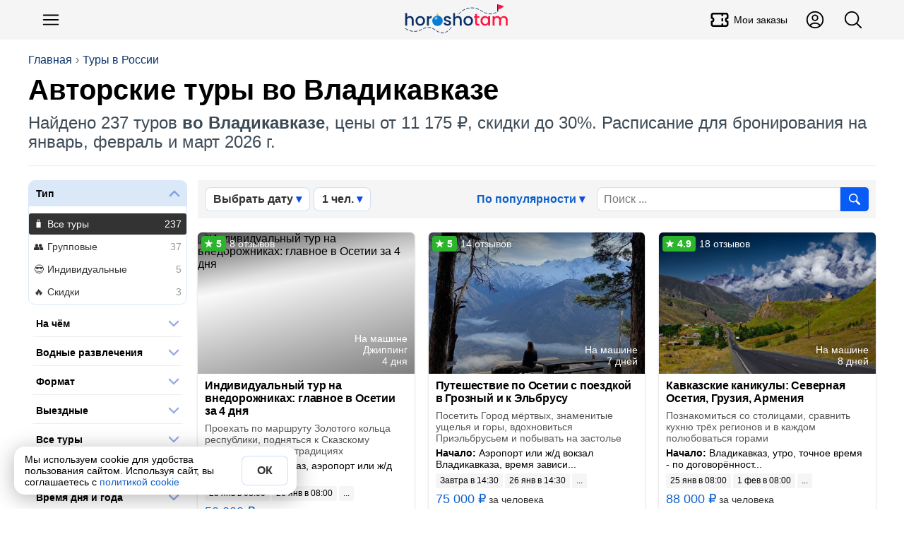

--- FILE ---
content_type: text/html; charset=utf-8
request_url: https://horosho-tam.ru/rossiya/vladikavkaz/tury
body_size: 36183
content:
<!DOCTYPE html><html lang="ru"><head><meta charset="UTF-8"><meta name="referrer" content="strict-origin-when-cross-origin"><meta name="viewport" content="width=device-width, initial-scale=1"><title>Туры из Владикавказа 2026 – цены от 11175₽, купить онлайн на сайте</title><meta content="Туры из Владикавказа 2026 – цены от 11175₽, купить онлайн на сайте" property="og:title"><meta content="Зимний Владикавказ ждёт вас! Откройте сезонные туры, погрузитесь в сказочную атмосферу города, узнайте о лучших местах для посещения в холодное время года" name="description"><meta content="Зимний Владикавказ ждёт вас! Откройте сезонные туры, погрузитесь в сказочную атмосферу города, узнайте о лучших местах для посещения в холодное время года" property="og:description"><script>(function (w, d, s, l, i) {
	w[l] = w[l] || [];
	w[l].push({
		'gtm.start':
			new Date().getTime(), event: 'gtm.js'
	});
	var f = d.getElementsByTagName(s)[0],
		j = d.createElement(s), dl = l != 'dataLayer' ? '&l=' + l : '';
	j.async = true;
	j.src =
		'https://www.googletagmanager.com/gtm.js?id=' + i + dl;
	f.parentNode.insertBefore(j, f);
})(window, document, 'script', 'dataLayer', 'GTM-NLPJT59');
</script><link href="https://horosho-tam.ru/rossiya/vladikavkaz/tury" rel="canonical"><meta content="https://horosho-tam.ru/rossiya/vladikavkaz/tury" property="og:url"><link rel="next" href="https://horosho-tam.ru/rossiya/vladikavkaz/tury?page=2"><meta content="website" property="og:type"><meta content="https://resize.tripster.ru/pswU7QVFdl1IOF_RH8_Z4DyY-gE=/fit-in/1600x900/filters:no_upscale()/https://cdn.tripster.ru/photos/cb2c1083-0280-41b5-ba1e-e891cd6b3132.jpg" property="og:image"><meta content="https://resize.tripster.ru/pswU7QVFdl1IOF_RH8_Z4DyY-gE=/fit-in/1600x900/filters:no_upscale()/https://cdn.tripster.ru/photos/cb2c1083-0280-41b5-ba1e-e891cd6b3132.jpg" property="vk:image"><meta content="https://resize.tripster.ru/pswU7QVFdl1IOF_RH8_Z4DyY-gE=/fit-in/1600x900/filters:no_upscale()/https://cdn.tripster.ru/photos/cb2c1083-0280-41b5-ba1e-e891cd6b3132.jpg" property="twitter:image"><meta property="og:site_name" content="ХорошоТам"><script type="application/ld+json">{"@context":"https://schema.org","@type":"WebSite","name":"ХорошоТам","url":"https://horosho-tam.ru"}</script><link rel="icon" type="image/png" href="/favicon-96x96.png" sizes="96x96"><link rel="icon" type="image/svg+xml" href="/favicon.svg"><link rel="shortcut icon" href="/favicon.ico"><link rel="apple-touch-icon" sizes="180x180" href="/apple-touch-icon.png"><link rel="manifest" href="/site.webmanifest"><style>*{box-sizing:border-box}:after,:before{box-sizing:inherit}body,h1,h2,h3,h4,h5,h6,html,img{margin:0;padding:0}button,input,select,textarea{font:inherit}[type=button],[type=reset],[type=submit],button{-webkit-appearance:none;appearance:none}img{border:0;height:auto;max-width:100%}audio,iframe,video{display:block;max-width:100%}[hidden]{display:none!important}html{color:#000;display:block;font-family:Helvetica Neue,Helvetica,Arial,sans-serif;font-size:16px;line-height:1.15;margin:0;padding:0;-webkit-text-size-adjust:100%}body{margin:0;-webkit-font-smoothing:antialiased;-webkit-tap-highlight-color:rgba(0,0,0,0)}html.scroll_off{height:100%;overflow:hidden!important}@media(max-width:767px){:active{transition:none!important}}.a{cursor:pointer;display:inline}.a_self{border-bottom:1px dashed #1060ca}.a,a{color:#1060ca;hyphens:manual;text-decoration:none}@media(hover:hover){.a:hover,a:hover{border-color:#ff4500;color:#ff4500}}.a:active,a:active{border-color:#ff4500;color:#ff4500}.w-full{width:100%}.btn_lite{background-color:#fff;border:1px solid #085cf5;color:#085cf5}@media(hover:hover){.btn_lite:hover{border-color:#085cf5;box-shadow:0 0 6px #0003;color:#085cf5}}.btn{background-color:#085cf5;border:none;color:#fff}@media(hover:hover){.btn:hover{background-color:#0649c4;color:#fff}}.btn.btn_waiting{background-color:#ddd;color:#333;cursor:wait}.btn_color{background-color:#085cf5;border:none;color:#fff}@media(hover:hover){.btn_color{transition:all .12s ease-in-out}.btn_color:hover{background-color:#0649c4;color:#fff}}.btn_white{background-color:#fff;border:none;box-shadow:0 2px 4px #0003;color:#333}@media(hover:hover){.btn_white:hover{box-shadow:0 1px 4px #00000080;color:#333}}.btn_white.btn_waiting{background-color:#ddd;box-shadow:inset 0 2px 4px #0003;color:#999;cursor:wait}.btn,.btn_lite,.btn_white{border-radius:6px;clear:both;cursor:pointer;display:inline-block;font-weight:700;line-height:1.4;padding:10px 15px;text-align:center;-webkit-user-select:none;user-select:none}@media(min-width:768px){.btn,.btn_lite,.btn_white{transition:all .12s ease-in-out}}@media(max-width:510px){.btn,.btn_lite,.btn_white{display:block;flex-basis:100%;width:100%}}.btn_off{cursor:not-allowed}.btn_off,.btn_off:hover{background-color:#ddd;color:#666}#page{min-height:800px}.dark-theme #page{background-color:#27292d;color:#fffc}#page .mpc{margin:auto;max-width:1024px;padding-left:10px;padding-right:10px;text-align:left}.meta{display:none}h1,h2,h3,h4,h5,h6{font-family:Helvetica Neue,Helvetica,Arial,sans-serif;margin:0}h1 i,h2 i,h3 i,h4 i,h5 i,h6 i{color:#ff1493}.lead{color:#555;font-size:16px;line-height:20px;text-align:left}@media(max-width:500px){.lead{font-size:14px;line-height:18px}}.pg{text-align:center}h1{hyphens:auto}h1.hh{font-size:38px;line-height:1.1em;margin-bottom:20px;margin-top:10px;text-align:left}@media(max-width:767px){h1.hh{font-size:26px;margin-bottom:10px}}.hh b{color:#ff4500;hyphens:none}.desc{color:#666}iframe{border:none;display:block;margin:0}aside{box-sizing:border-box}input,textarea{border:none;hyphens:unset}input[readonly],textarea[readonly]{background-color:#eee;color:#999}blockquote,figure,picture{margin:0;padding:0}#ads_page_top{display:block;padding-bottom:20px}.flag_bg{background-position:50%;background-size:contain}.flag,.flag_bg{background-repeat:no-repeat}.flag{background-image:url(/assets/0bb9752ec1327738f79b.png);background-size:3171.875% 833.3333333333%}.lazyload,.lazyloading{opacity:0}img.lazyload:not([src]){visibility:hidden}.lazy-script{background-color:#fff}.lazy-script.style1{border:1px solid #ddd;padding:4px}.wrap,.wrap_big{box-sizing:border-box;margin-left:auto;margin-right:auto;max-width:1200px;text-align:left}.wrap{padding-left:15px;padding-right:15px}@media(min-width:1200px){.wrap{padding-left:0;padding-right:0}}.wrap_big{max-width:1200px;padding-left:0;padding-right:0}@media(max-width:1200px){.wrap.wrap5,.wrap_big.wrap5{padding-left:5px;padding-right:5px}.wrap.wrap0,.wrap_big.wrap0{padding-left:0;padding-right:0}}.scrollbar{-ms-overflow-style:none}.scrollbar::-webkit-scrollbar{display:none}.hide_block{display:none!important}table{border-collapse:collapse}svg{height:1em;width:1em}button,input,textarea{font-family:inherit;font-size:inherit}#navi{margin:10px auto;z-index:1;-ms-overflow-style:none;padding:4px 0;position:relative}@media(max-width:767px){#navi{margin:2px -10px 0;padding:5px 0}#navi .navi_ul{overflow:auto}#navi .navi_ul::-webkit-scrollbar{display:none}#navi .navi_ul .navi_a{font-size:16px}#navi .navi_ul .navi_a .navi_cnt:before{line-height:16px}#navi li:first-child{margin-left:10px}}#navi .navi_ul{list-style-type:none;margin:5px 0;padding:0}@media(max-width:767px){#navi .navi_ul{display:block;white-space:nowrap}}#navi .navi_li{align-items:center;background-color:#eee;border:1px solid #444;border-radius:6px;display:inline-block;margin:3px 10px 3px 0;padding:0;position:relative;-webkit-user-select:none;user-select:none}#navi .navi_li:hover{background-color:#fff}#navi .navi_li:first-child .navi_a{font-weight:700}#navi .navi_li.ac{background-color:#333}#navi .navi_li.ac .navi_a{color:#fff}#navi .navi_li.navi_with_cnt{padding-right:10px}#navi .navi_li#navi_country_drop_list{padding-right:20px}#navi .navi_li#navi_country_drop_list:after{background-size:auto 100%;margin-right:5px}#navi .navi_li#navi_country_drop_list .navi_title{margin-right:-2px}#navi .navi_a{color:#333;font-size:18px;font-weight:400!important;position:relative;white-space:nowrap}#navi .navi_cnt:before{background-color:#ff1493;border-radius:3px;color:#fff;content:attr(data-cnt);display:inline-block;font-size:12px;line-height:18px;margin-left:-5px;padding:0 3px;text-align:center;transform:translateY(-2px)}#navi .navi_emoji{display:inline-block;margin-right:-5px;padding-left:10px}#navi .navi_title{display:inline-block;padding:4px 10px}#fast_links{margin-bottom:5px}#fast_links .wrap{display:flex}#fast_links .wrap .r{align-items:center;color:#075fdb;display:flex;font-weight:700}#fast_links .wrap .r:before{content:"🔥";display:inline-block;font-size:24px;margin-right:10px}#fast_links .wrap .r:hover{color:#ff4500}#crumbs_box{margin-top:20px;overflow:auto;text-align:left;width:100%}#crumbs_box::-webkit-scrollbar{display:none}@media(min-width:900px){#crumbs_box{overflow:unset}}#crumbs{align-items:center;display:flex;flex-wrap:nowrap;font-size:14px;list-style-type:none;margin:0;padding:0;text-align:center;white-space:nowrap}@media(min-width:900px){#crumbs{flex-wrap:wrap;font-size:16px}}#crumbs li{display:block;position:relative}@media(max-width:767px){#crumbs li{display:inline-block}}#crumbs li a{color:#09336b;display:inline-block;-webkit-user-select:none;user-select:none}#crumbs li a:hover{color:#ff4500}#crumbs li:before{color:#666;content:"›";display:inline-block;margin:0 5px;text-shadow:none}#crumbs li.crumb_main,#crumbs li:first-child{margin-left:0}#crumbs li.crumb_main:before,#crumbs li:first-child:before{display:none}#top_line{align-items:center;background-color:#f5f5f5;display:flex;min-height:56px;padding:5px 0;position:relative;z-index:1000}#top_line__wrap{display:flex;flex:1;justify-content:space-between}.top_menu__btn.button_svg.button{color:#000;font-size:30px}.top_menu__btn__text{font-size:14px;font-weight:500;margin-left:5px}.top_menu__btn__extra{display:none!important}@media(min-width:900px){.top_menu__btn__extra{display:flex!important}}#menu_btn{margin-left:5px}#header_finder_btn{margin-right:5px}#header_finder{align-items:center;display:flex;justify-self:flex-end}#finder_box{background-color:#0000;border:none;border-radius:3px;display:none;flex:1;justify-content:center;outline:none}#finder{display:block;flex:1;max-width:800px;padding:5px 10px}#top_line.ac_finder #header_finder{flex:1}#top_line.ac_finder #header_finder #finder_box{animation:finder_box .15s ease-out;display:flex}@keyframes finder_box{0%{opacity:0}}#top_line.ac_finder #logo{display:none}#top_linka{font-size:18px;margin-bottom:10px;padding-top:30px;position:relative;z-index:1}@media(min-width:900px){#top_linka{font-size:24px}}#top_linka a{color:#fff}#top_linka a span{text-decoration:underline}.logo_new{background-image:url(/assets/d70d7c17cdd638be17e1.svg);background-position:50%;background-repeat:no-repeat;background-size:contain;flex:1}@media(min-width:900px){.logo_new{margin-left:200px}}.logo{align-items:center;align-self:center;display:flex;flex:1;font-size:24px;font-weight:500;justify-content:center;letter-spacing:-1.5px;-webkit-user-select:none;user-select:none}.logo,.logo:hover{color:#000}.logo__second{background-color:#3a73dc;border-radius:50% 5px 5px 50%;color:#fff;font-size:16px;margin-left:2px;padding:2px 6px 2px 8px;transform:rotate(-15deg) translate(1px,-3px)}.logo__second_with_flag{align-items:center;border-radius:5px;display:flex;padding-left:6px;transform:none}.logo__flag{background-position:50%;background-repeat:no-repeat;background-size:cover;display:inline-block;height:12px;margin-left:5px;width:20.4px}@media(hover:hover){.logo:hover .logo__second{background-color:#ff4500}}#top_page{margin-bottom:20px;overflow:hidden;padding:0 15px;position:relative}@media(min-width:1200px){#top_page{padding:0}}#top_center{border-bottom:1px solid #eee;display:flex;flex:1;flex-direction:column;justify-content:space-between;padding-bottom:20px;position:relative;width:100%;z-index:3}#top_center.hide{visibility:hidden}.header_title_box{margin-top:10px}.header_title{font-family:Arial Black,Arial,Tahoma,Helvetica,sans-serif;font-size:28px;font-weight:700;hyphens:auto;overflow:hidden}@media(min-width:900px){.header_title{font-size:40px}}.header_lead{color:#3d4b57;font-size:18px;margin-top:10px}@media(min-width:900px){.header_lead{font-size:24px}}.is-loading{color:#aaa;cursor:wait;position:relative}.is-loading:before{animation:anim_loading .5s linear infinite;border:3px solid #6495ed;border-bottom-color:#fff;border-radius:50%;content:"";height:20px;left:50%;position:absolute;top:50%;transform:translate(-50%,-50%);transform-origin:left top;width:20px}@keyframes anim_loading{to{rotate:1turn}}.wrapper{margin-left:auto;margin-right:auto}.wrapper+.wrapper{margin-top:20px}.wrapper_cloud{background-color:#fff;box-shadow:0 0 80px #0000001a}.wrapper_cloud,.wrapper_grey{border-radius:6px;padding:20px}.wrapper_grey{background-color:#f5f5f5}.wrapper_cols_2>.wrapper+.wrapper,.wrapper_cols_3>.wrapper+.wrapper{margin-top:10px}@media(min-width:900px){.wrapper_cols_2,.wrapper_cols_3{display:flex;flex-wrap:wrap}.wrapper_cols_2>.wrapper,.wrapper_cols_3>.wrapper{flex:1;min-width:calc(50% - 10px);width:calc(50% - 10px)}.wrapper_cols_2>.wrapper:nth-child(2n),.wrapper_cols_3>.wrapper:nth-child(2n){margin-left:10px}.wrapper_cols_2>.wrapper:first-child,.wrapper_cols_2>.wrapper:nth-child(2),.wrapper_cols_3>.wrapper:first-child,.wrapper_cols_3>.wrapper:nth-child(2){margin-top:0}.wrapper_cols_3>.wrapper{margin-left:10px;min-width:calc(33.33% - 10px);width:calc(33.33% - 10px)}.wrapper_cols_3>.wrapper:first-child{margin-left:0}.wrapper_cols_3>.wrapper:first-child,.wrapper_cols_3>.wrapper:nth-child(2),.wrapper_cols_3>.wrapper:nth-child(3){margin-top:0}}.wrapper_h2{border-bottom:1px solid #0000001a;color:#000;font-size:18px;font-weight:500;margin:0 0 15px;padding:0 0 15px}@media(min-width:600px){.wrapper_h2{font-size:26px}}.wrapper_h3{color:#333;font-size:20px;font-weight:700;margin:0 0 20px}@media(min-width:600px){.wrapper_h3{font-size:22px}}.wrapper_lead{color:#999;display:block;font-size:.65em;font-style:normal;font-weight:400;margin-top:5px}@media(min-width:600px){.wrapper_lead{display:inline-block;margin-left:5px}}#footer_muter{margin:50px auto}#footer{background:linear-gradient(0,#222,#000);clear:both;font-size:16px;padding-bottom:100px;text-align:center}@media(min-width:600px){#footer{padding-bottom:20px}}#footer .ftsect{color:#eee;font-weight:700;margin-bottom:20px}#footer .ftlink{margin-top:15px}#footer .trip_link,#footer a{color:#ccc;cursor:pointer;display:inline-block}#footer .trip_link:hover,#footer a:hover{color:#fff}#footer .about_slogan{margin:10px 0}.footer_inner{color:#aaa;flex-wrap:wrap;margin:auto;max-width:1210px;padding:30px 0;text-align:left}@media(min-width:900px){.footer_inner{display:flex}}.footer_section{border-bottom:1px solid #222;margin:0 20px 20px;min-width:unset;padding-bottom:20px}.footer_section:last-child{border-bottom:0}@media(min-width:900px){.footer_section{border:none;flex:1;margin:10px;min-width:300px;padding-bottom:0}}.footer_about{flex:1;min-width:90%}.payment_footer_title{margin-top:10px}.payment_footer{display:flex}.payment_footer .rr{background-position:50%;background-repeat:no-repeat;background-size:contain;height:24px;width:62px}.payment_footer .rr.payment_visa{background-image:url(/assets/b1ae10bcdb8e8fd87eaf.svg);margin-right:6px}.payment_footer .rr.payment_mastercard{background-image:url(/assets/edddf8f218accd573110.svg);width:40px}.payment_footer .rr.payment_mir{background-image:url(/assets/a11dff9d5d6e642ba23c.svg);margin-right:0;width:82px}.footer__row_with_icon{align-items:center;display:flex;margin-top:15px}.footer__row_with_icon__text{margin-left:10px}.hide-s{display:none}@media(min-width:600px){.hide-s{display:block}}.show-s{display:block}@media(min-width:600px){.show-s{display:none}}.b{font-weight:700!important}.w-s{max-width:600px}.w-m{max-width:900px}.w-l{max-width:1200px}.w-xl{max-width:1536px}.mt{margin-top:20px}.mb{margin-bottom:20px}.ml{margin-left:20px}.mr{margin-right:20px}.mh{margin-bottom:20px;margin-top:20px}.m5{margin:5px}.mt5{margin-top:5px}.mb5{margin-bottom:5px}.ml5{margin-left:5px}.mr5,.mw5{margin-right:5px}.mw5{margin-left:5px}.mh5{margin-bottom:5px;margin-top:5px}.m10{margin:10px}.mt10{margin-top:10px}.mb10{margin-bottom:10px}.ml10{margin-left:10px}.mr10,.mw10{margin-right:10px}.mw10{margin-left:10px}.mh10{margin-bottom:10px;margin-top:10px}.m15{margin:15px}.mt15{margin-top:15px}.mb15{margin-bottom:15px}.ml15{margin-left:15px}.mr15,.mw15{margin-right:15px}.mw15{margin-left:15px}.mh15{margin-bottom:15px;margin-top:15px}.m30{margin:30px}.mt30{margin-top:30px}.mb30{margin-bottom:30px}.ml30{margin-left:30px}.mr30,.mw30{margin-right:30px}.mw30{margin-left:30px}.mh30{margin-bottom:30px;margin-top:30px}.m0{margin:0!important}.fs14{font-size:14px}.fs18{font-size:18px}.fs22{font-size:22px}.fs28{font-size:28px}.fs32{font-size:32px}.flex{display:flex}.flex-vc{align-items:center}.flex-hc{justify-content:center}.flex-1{flex:1}</style><link rel="stylesheet" href="/assets/9427.e4cd248e9423d2d8cfcf.css"><link rel="stylesheet" href="/assets/ekskursii.064321c33f933671e169.css"><script>var page = "ekskursii";var lang = "ru";window.dataLayer = window.dataLayer || [];window.no_ads = true;window.accepted_terms = {};</script><script>window.menu_navi = {"country":{"obzor":{"emoji":"🇷🇺","url":"rossiya/obzor","title":"Россия"},"ekskursii_country":{"url":"rossiya/ekskursii","title":"Экскурсии"},"tury_country":{"url":"rossiya/tury","title":"Туры"},"art":{"url":"rossiya","title":"Статья о стране"},"goroda":{"url":"rossiya/goroda","title":"Города"},"foto":{"url":"rossiya/foto","title":"Фото"}},"city":{"ekskursii":{"cnt":335,"url":"rossiya/vladikavkaz/ekskursii","title":"Экскурсии"},"tury":{"cnt":236,"url":"rossiya/vladikavkaz/tury","title":"Туры","ac":true},"obzor":{"url":"rossiya/vladikavkaz/obzor","title":"Владикавказ"},"art":{"url":"rossiya/vladikavkaz","title":"О городе"},"avia":{"url":"rossiya/vladikavkaz/avia","title":"Авиабилеты"},"foto":{"url":"rossiya/vladikavkaz/foto","title":"Фото"}}};</script><script>window._ro = {"top_links":[["Туры в России","rossiya/tury"]],"country":{"_id":"5969411895934c3ce543bce9","title":"Россия","code":"ru","url":"rossiya","name":{"uk":"Росія","ar":"روسيا","id":"Rusia","zh-TW":"俄羅斯","vi":"Nga","ms":"Rusia","ko":"러시아","tl":"Russia","zh-Hant":"俄羅斯","jp":"ロシア","lt":"Russia","pt-BR":"Rússia","pt":"Rússia","pl":"Rosja","zh-CN":"俄罗斯","es":"Rusia","fr":"Russie","it":"Federazione Russa","th":"รัสเซีย","tr":"Rusya","de":"Russische Föderation","ru":"Россия","en":"Russia"},"full":"Российская Федерация","capital":{"title":"Москва","url":"moskva","code":"mow","travelata":{"_id":"65499920f3666225ddb6e3c6","id":1724},"level_travel":{"id":213,"url":"Moscow"}},"pic":"62a0a9469e40f980a8bb64dd","corona_cases":23158908,"arts":158,"travelata":{"_id":"6549968cf3666225ddb6dd1e","id":76,"popular":1},"excursions":{"count":20324,"tours":5187},"main_art":true,"sravni":{"slug":"rossija"}},"has_arts":true,"city":{"_id":"59dd6508e871ca5fb3443843","title":"Владикавказ","name":{"uk":"Владикавказ","ar":"فلاديقوقاز","id":"Vladikavkaz","zh-TW":"弗拉季卡夫卡茲","vi":"Vladikavkaz","ms":"Vladikavkaz","ko":"블라디카프카스","tl":"Vladikavkaz","zh-Hant":"弗拉季卡夫卡茲","jp":"ブラジカフカス","lt":"Vladikavkaz","pt-BR":"Vladikavkaz","pt":"Vladikavkaz","pl":"Vladikavkaz","zh-CN":"弗拉季高加索","es":"Vladicáucaso","fr":"Vladikavkaz","it":"Vladikavkaz","th":"วลาดีคัฟคาซ","tr":"Vladikavkaz","de":"Wladikawkas","ru":"Владикавказ","en":"Vladikavkaz"},"code":"ogz","tz":"Europe/Moscow","coord":{"lat":43.2,"lon":44.6},"url":"vladikavkaz","t":0,"pic":"5f33c7bcbabd9e488ff00582","arts":3,"travelata":null,"airports_civil":1,"excursions":{"count":335,"tours":236},"main_art":true,"capital_region":true,"yandex":{"region_id":33},"google_place_id":"ChIJkWYKPESkWkARz9ZFyRZqxRM"},"in_country":"в России","country_from":"России","country_po":"России","top_pic":"/thumb/top/pics/82/05/5f33c7bcbabd9e488ff00582/vladikavkaz.jpg","in_city":"во Владикавказе","city_to":"во Владикавказ","city_from":"Владикавказа","city_po":"Владикавказу","flag":"🇷🇺"};</script><script>window.page_number = 1;window._url_once = "/rossiya/vladikavkaz/tur";window._url_eks = "/rossiya/vladikavkaz/tury";window._ex_data = {"reviews":468,"price_from":11175,"price_to":128400,"sale":30,"count":237,"pages_count":8,"rating_aver":4.93,"price_currency":"rub","name":"Авторские туры во Владикавказе"};window.exs_ab_test = 0;</script><script type="application/ld+json">{"@context":"https://schema.org/","@type":"CollectionPage","name":"Авторские туры во Владикавказе","description":"Зимний Владикавказ ждёт вас! Откройте сезонные туры, погрузитесь в сказочную атмосферу города, узнайте о лучших местах для посещения в холодное время года","url":"https://horosho-tam.ru/rossiya/vladikavkaz/tury","@id":"https://horosho-tam.ru/rossiya/vladikavkaz/tury#collection","inLanguage":"ru","image":"https://resize.tripster.ru/pswU7QVFdl1IOF_RH8_Z4DyY-gE=/fit-in/1600x900/filters:no_upscale()/https://cdn.tripster.ru/photos/cb2c1083-0280-41b5-ba1e-e891cd6b3132.jpg","mainEntity":{"@type":"ItemList","itemListElement":[{"@type":"ListItem","position":1,"item":{"@id":"https://horosho-tam.ru/rossiya/vladikavkaz/tur/individualniy-tur-po-glavnym-mestam-osetii","url":"https://horosho-tam.ru/rossiya/vladikavkaz/tur/individualniy-tur-po-glavnym-mestam-osetii","@type":"Thing","name":"Индивидуальный тур на внедорожниках: главное в Осетии за 4 дня"}},{"@type":"ListItem","position":2,"item":{"@id":"https://horosho-tam.ru/rossiya/vladikavkaz/tur/puteshestvie-po-osetii-s-poezdkoy-v","url":"https://horosho-tam.ru/rossiya/vladikavkaz/tur/puteshestvie-po-osetii-s-poezdkoy-v","@type":"Thing","name":"Путешествие по Осетии с поездкой в Грозный и к Эльбрусу"}},{"@type":"ListItem","position":3,"item":{"@id":"https://horosho-tam.ru/rossiya/vladikavkaz/tur/kavkazskiy-dvizh-iz-severnoy-osetii-v","url":"https://horosho-tam.ru/rossiya/vladikavkaz/tur/kavkazskiy-dvizh-iz-severnoy-osetii-v","@type":"Thing","name":"Кавказские каникулы: Северная Осетия, Грузия, Армения"}},{"@type":"ListItem","position":4,"item":{"@id":"https://horosho-tam.ru/rossiya/vladikavkaz/tur/obyat-kavkaz-ingushetiya-osetiya-chechnya-i","url":"https://horosho-tam.ru/rossiya/vladikavkaz/tur/obyat-kavkaz-ingushetiya-osetiya-chechnya-i","@type":"Thing","name":"Объять Кавказ: Ингушетия, Осетия, Чечня и Дагестан"}},{"@type":"ListItem","position":5,"item":{"@id":"https://horosho-tam.ru/rossiya/vladikavkaz/tur/osetinskie-vyhodnye-uyutniy-vladikavkaz-i-vpechatlyayuschie","url":"https://horosho-tam.ru/rossiya/vladikavkaz/tur/osetinskie-vyhodnye-uyutniy-vladikavkaz-i-vpechatlyayuschie","@type":"Thing","name":"Осетинские выходные: уютный Владикавказ и впечатляющие ущелья"}},{"@type":"ListItem","position":6,"item":{"@id":"https://horosho-tam.ru/rossiya/vladikavkaz/tur/3-respubliki-za-5-dney-ingushetiya","url":"https://horosho-tam.ru/rossiya/vladikavkaz/tur/3-respubliki-za-5-dney-ingushetiya","@type":"Thing","name":"3 республики за 5 дней: Ингушетия, Осетия и Кабардино-Балкария"}},{"@type":"ListItem","position":7,"item":{"@id":"https://horosho-tam.ru/rossiya/vladikavkaz/tur/zhemchuzhiny-severnoy-osetii-i-ingushetii","url":"https://horosho-tam.ru/rossiya/vladikavkaz/tur/zhemchuzhiny-severnoy-osetii-i-ingushetii","@type":"Thing","name":"Жемчужины Северной Осетии и Ингушетии"}},{"@type":"ListItem","position":8,"item":{"@id":"https://horosho-tam.ru/rossiya/vladikavkaz/tur/nasledie-alanii-tur-po-drevney-zemle","url":"https://horosho-tam.ru/rossiya/vladikavkaz/tur/nasledie-alanii-tur-po-drevney-zemle","@type":"Thing","name":"Наследие Алании: тур по древней земле Северной и Южной Осетии"}},{"@type":"ListItem","position":9,"item":{"@id":"https://horosho-tam.ru/rossiya/vladikavkaz/tur/gory-vino-lyubov-puteshestvie-po-znakovym","url":"https://horosho-tam.ru/rossiya/vladikavkaz/tur/gory-vino-lyubov-puteshestvie-po-znakovym","@type":"Thing","name":"Горы, вино, любовь: путешествие по знаковым локациям Грузии с мастер-классом и дегустацией"}},{"@type":"ListItem","position":10,"item":{"@id":"https://horosho-tam.ru/rossiya/vladikavkaz/tur/po-krayu-starinnyh-legend-i-zahvatyvayuschih","url":"https://horosho-tam.ru/rossiya/vladikavkaz/tur/po-krayu-starinnyh-legend-i-zahvatyvayuschih","@type":"Thing","name":"По краю старинных легенд и захватывающих видов: неделя в Грузии с поездкой на море (из Владикавказа)"}},{"@type":"ListItem","position":11,"item":{"@id":"https://horosho-tam.ru/rossiya/vladikavkaz/tur/charuyuschiy-kavkaz-5-gornyh-respublik-yuga","url":"https://horosho-tam.ru/rossiya/vladikavkaz/tur/charuyuschiy-kavkaz-5-gornyh-respublik-yuga","@type":"Thing","name":"Чарующий Кавказ: 5 горных республик юга России"}},{"@type":"ListItem","position":12,"item":{"@id":"https://horosho-tam.ru/rossiya/vladikavkaz/tur/k-sedomu-velikanu-elbrusu-tur-vyhodnogo","url":"https://horosho-tam.ru/rossiya/vladikavkaz/tur/k-sedomu-velikanu-elbrusu-tur-vyhodnogo","@type":"Thing","name":"К седому великану Эльбрусу: тур выходного дня из Владикавказа"}},{"@type":"ListItem","position":13,"item":{"@id":"https://horosho-tam.ru/rossiya/vladikavkaz/tur/5-uscheliy-severnoy-osetii-i-stolitsa","url":"https://horosho-tam.ru/rossiya/vladikavkaz/tur/5-uscheliy-severnoy-osetii-i-stolitsa","@type":"Thing","name":"5 ущелий Северной Осетии и столица Алании"}},{"@type":"ListItem","position":14,"item":{"@id":"https://horosho-tam.ru/rossiya/vladikavkaz/tur/priroda-svyatyni-kreposti-yuzhnoy-osetii-personalniy","url":"https://horosho-tam.ru/rossiya/vladikavkaz/tur/priroda-svyatyni-kreposti-yuzhnoy-osetii-personalniy","@type":"Thing","name":"Природа, святыни, крепости Южной Осетии: персональный джип-тур в формате «всё включено»"}},{"@type":"ListItem","position":15,"item":{"@id":"https://horosho-tam.ru/rossiya/vladikavkaz/tur/nalegke-po-severnoy-osetii-progulki-po","url":"https://horosho-tam.ru/rossiya/vladikavkaz/tur/nalegke-po-severnoy-osetii-progulki-po","@type":"Thing","name":"Налегке по Северной Осетии: прогулки по горам Дигории"}},{"@type":"ListItem","position":16,"item":{"@id":"https://horosho-tam.ru/rossiya/vladikavkaz/tur/gruziya-s-otkrytok-nyneshnyaya-i-byvshaya","url":"https://horosho-tam.ru/rossiya/vladikavkaz/tur/gruziya-s-otkrytok-nyneshnyaya-i-byvshaya","@type":"Thing","name":"Грузия с открыток: нынешняя и бывшая столицы и колыбель виноделия (выезд из Владикавказа)"}},{"@type":"ListItem","position":17,"item":{"@id":"https://horosho-tam.ru/rossiya/vladikavkaz/tur/luchshee-v-severnoy-osetii-uschelya-drevnosti","url":"https://horosho-tam.ru/rossiya/vladikavkaz/tur/luchshee-v-severnoy-osetii-uschelya-drevnosti","@type":"Thing","name":"Лучшее в Северной Осетии: ущелья, древности и высокогорные селения"}},{"@type":"ListItem","position":18,"item":{"@id":"https://horosho-tam.ru/rossiya/vladikavkaz/tur/etot-golovokruzhitelniy-kavkaz-progulki-po-severnoy","url":"https://horosho-tam.ru/rossiya/vladikavkaz/tur/etot-golovokruzhitelniy-kavkaz-progulki-po-severnoy","@type":"Thing","name":"Этот головокружительный Кавказ: прогулки по Северной Осетии и Ингушетии"}},{"@type":"ListItem","position":19,"item":{"@id":"https://horosho-tam.ru/rossiya/vladikavkaz/tur/osen-v-osetii-vershiny-uschelya-i-zateryannye","url":"https://horosho-tam.ru/rossiya/vladikavkaz/tur/osen-v-osetii-vershiny-uschelya-i-zateryannye","@type":"Thing","name":"Осень в Осетии: вершины, ущелья и затерянные в горах селения"}},{"@type":"ListItem","position":20,"item":{"@id":"https://horosho-tam.ru/rossiya/vladikavkaz/tur/tryohdnevniy-tur-po-osetii-i-ingushetii","url":"https://horosho-tam.ru/rossiya/vladikavkaz/tur/tryohdnevniy-tur-po-osetii-i-ingushetii","@type":"Thing","name":"Трёхдневный тур по Осетии и Ингушетии"}},{"@type":"ListItem","position":21,"item":{"@id":"https://horosho-tam.ru/rossiya/vladikavkaz/tur/tri-dnya-v-osetii-tur","url":"https://horosho-tam.ru/rossiya/vladikavkaz/tur/tri-dnya-v-osetii-tur","@type":"Thing","name":"Три дня в Осетии - тур выходного дня"}},{"@type":"ListItem","position":22,"item":{"@id":"https://horosho-tam.ru/rossiya/vladikavkaz/tur/gornaya-digoriya-nezabyvaemaya-poezdka-v-skazochniy","url":"https://horosho-tam.ru/rossiya/vladikavkaz/tur/gornaya-digoriya-nezabyvaemaya-poezdka-v-skazochniy","@type":"Thing","name":"Активный отдых в Осетии: Дигория и Цейское ущелье мини-тур с размещением"}},{"@type":"ListItem","position":23,"item":{"@id":"https://horosho-tam.ru/rossiya/vladikavkaz/tur/vozvraschenie-k-istokam-alanii-dva-dnya","url":"https://horosho-tam.ru/rossiya/vladikavkaz/tur/vozvraschenie-k-istokam-alanii-dva-dnya","@type":"Thing","name":"Мини-тур Путешествие по Транскаму: Северная и Южная Осетия"}},{"@type":"ListItem","position":24,"item":{"@id":"https://horosho-tam.ru/rossiya/vladikavkaz/tur/v-chechenskuyu-respubliku-na-dva-dnya","url":"https://horosho-tam.ru/rossiya/vladikavkaz/tur/v-chechenskuyu-respubliku-na-dva-dnya","@type":"Thing","name":"В Чеченскую республику на два дня - увлекательный тур с проживанием"}},{"@type":"ListItem","position":25,"item":{"@id":"https://horosho-tam.ru/rossiya/vladikavkaz/tur/zimnyaya-osetiya-i-ingushetiya-vsyo-vklyucheno","url":"https://horosho-tam.ru/rossiya/vladikavkaz/tur/zimnyaya-osetiya-i-ingushetiya-vsyo-vklyucheno","@type":"Thing","name":"Зимняя Осетия и Ингушетия. Всё включено: горы, кухня и танцы"}},{"@type":"ListItem","position":26,"item":{"@id":"https://horosho-tam.ru/rossiya/vladikavkaz/tur/zimnyaya-krasota-gor-i-sila-traditsiy","url":"https://horosho-tam.ru/rossiya/vladikavkaz/tur/zimnyaya-krasota-gor-i-sila-traditsiy","@type":"Thing","name":"Зимняя красота гор и сила традиций Кавказа"}},{"@type":"ListItem","position":27,"item":{"@id":"https://horosho-tam.ru/rossiya/vladikavkaz/tur/zimnee-prityazhenie-kavkaza","url":"https://horosho-tam.ru/rossiya/vladikavkaz/tur/zimnee-prityazhenie-kavkaza","@type":"Thing","name":"Зимнее притяжение Кавказа"}},{"@type":"ListItem","position":28,"item":{"@id":"https://horosho-tam.ru/rossiya/vladikavkaz/tur/sred-gor-vysokih-i-moguchih-zimniy","url":"https://horosho-tam.ru/rossiya/vladikavkaz/tur/sred-gor-vysokih-i-moguchih-zimniy","@type":"Thing","name":"Средь гор высоких и могучих. Зимний тур"}},{"@type":"ListItem","position":29,"item":{"@id":"https://horosho-tam.ru/rossiya/vladikavkaz/tur/zimnie-kraski-kavkaza","url":"https://horosho-tam.ru/rossiya/vladikavkaz/tur/zimnie-kraski-kavkaza","@type":"Thing","name":"Зимние краски Кавказа"}},{"@type":"ListItem","position":30,"item":{"@id":"https://horosho-tam.ru/rossiya/vladikavkaz/tur/zimnie-vyhodnye-v-osetii","url":"https://horosho-tam.ru/rossiya/vladikavkaz/tur/zimnie-vyhodnye-v-osetii","@type":"Thing","name":"Зимние выходные в Осетии"}}],"numberOfItems":30,"itemListOrder":"https://schema.org/ItemListUnordered"}}</script><script src="/assets/runtime.b17fe21389cb67437549.js" defer></script><script src="/assets/2724.2bcc7ea6ac161f1b88e4.js" defer></script><script src="/assets/3681.8cd7a085947383cd66d3.js" defer></script><script src="/assets/2899.93424fe4ad5e0b8624a9.js" defer></script><script src="/assets/9264.1f186519785f94258dcb.js" defer></script><script src="/assets/3699.e8c7300e575dfd589647.js" defer></script><script src="/assets/139.4098470050d16410ff44.js" defer></script><script src="/assets/ekskursii.d6cb1ae6f3f3611ca13f.js" defer></script></head><body data-page="ekskursii"><noscript><iframe src="https://www.googletagmanager.com/ns.html?id=GTM-NLPJT59" height="0" width="0" style="display:none;visibility:hidden"></iframe></noscript><script type="text/javascript">(function(m,e,t,r,i,k,a){m[i]=m[i]||function(){(m[i].a=m[i].a||[]).push(arguments)}; m[i].l=1*new Date(); for (var j = 0; j < document.scripts.length; j++) {if (document.scripts[j].src === r) { return; }} k=e.createElement(t),a=e.getElementsByTagName(t)[0],k.async=1,k.src=r,a.parentNode.insertBefore(k,a)}) (window, document, "script", "https://mc.yandex.ru/metrika/tag.js", "ym"); ym(45707310, "init", { clickmap:true, trackLinks:true, accurateTrackBounce:true, webvisor:true, ecommerce:"dataLayer" });</script><header id="top_line"><div class="wrap_big" id="top_line__wrap"><button class="button-text button top_menu__btn button_svg" type="button" id="menu_btn" title="Меню"><svg xmlns="http://www.w3.org/2000/svg" fill="none" viewBox="0 0 24 24" stroke-width="1.5" stroke="currentColor">
    <path stroke-linecap="round" stroke-linejoin="round" d="M3.75 6.75h16.5M3.75 12h16.5m-16.5 5.25h16.5" />
</svg></button><a class="logo_new" href="/" title="ХорошоТам"></a><a class="button-text button button_svg top_menu__btn top_menu__btn__extra" title="Мои заказы" href="/my/orders"><svg stroke="currentColor" fill="none" stroke-width="2" viewBox="0 0 24 24" stroke-linecap="round" stroke-linejoin="round" height="200px" width="200px" xmlns="http://www.w3.org/2000/svg"><path d="M15 5l0 2"></path><path d="M15 11l0 2"></path><path d="M15 17l0 2"></path><path d="M5 5h14a2 2 0 0 1 2 2v3a2 2 0 0 0 0 4v3a2 2 0 0 1 -2 2h-14a2 2 0 0 1 -2 -2v-3a2 2 0 0 0 0 -4v-3a2 2 0 0 1 2 -2"></path></svg><div class="top_menu__btn__text">Мои заказы</div></a><a class="button-text button button_svg top_menu__btn top_menu__btn__extra" title="Личный кабинет" href="/my"><svg xmlns="http://www.w3.org/2000/svg" fill="none" viewBox="0 0 24 24" stroke-width="1.5" stroke="currentColor">
    <path stroke-linecap="round" stroke-linejoin="round" d="M17.982 18.725A7.488 7.488 0 0 0 12 15.75a7.488 7.488 0 0 0-5.982 2.975m11.963 0a9 9 0 1 0-11.963 0m11.963 0A8.966 8.966 0 0 1 12 21a8.966 8.966 0 0 1-5.982-2.275M15 9.75a3 3 0 1 1-6 0 3 3 0 0 1 6 0Z" />
</svg></a><div id="header_finder"><button class="button-text button top_menu__btn button_svg" type="button" id="header_finder_btn" title="Поиск"><svg xmlns="http://www.w3.org/2000/svg" fill="none" viewBox="0 0 24 24" stroke-width="1.5" stroke="currentColor">
    <path stroke-linecap="round" stroke-linejoin="round" d="m21 21-5.197-5.197m0 0A7.5 7.5 0 1 0 5.196 5.196a7.5 7.5 0 0 0 10.607 10.607Z" />
</svg></button></div></div></header><div id="top_page"><div class="wrap_big" id="top_center"><div id="crumbs_box" onclick="yaMetrika('crumbs')"><ol id="crumbs"><li><a href="/">Главная</a></li><li><a href="/rossiya/tury">Туры в России</a></li></ol></div><script type="application/ld+json">{"@context":"https://schema.org","@type":"BreadcrumbList","itemListElement":[{"@type":"ListItem","position":1,"item":{"@id":"https://horosho-tam.ru","name":"Главная"}},{"@type":"ListItem","position":2,"item":{"@id":"https://horosho-tam.ru/rossiya/tury","name":"Туры в России"}},{"@type":"ListItem","position":3,"item":{"@id":"https://horosho-tam.ru/rossiya/vladikavkaz/tury","name":"Авторские туры во Владикавказе"}}]}</script><div class="header_title_box"><h1 class="header_title" data-len="30">Авторские туры во Владикавказе</h1><div class="header_lead">Найдено 237 туров <b>во Владикавказе</b>, цены от 11 175 ₽, скидки до 30%. Расписание для бронирования на январь, февраль и март 2026 г.</div></div></div></div><main class="page_ekskursii wrap" id="page"><script>window.eProducts = [{"item_name":"Индивидуальный тур на внедорожниках: главное в Осетии за 4 дня","item_id":"66fdb4d635116bf192a83c43","price":20,"price_full":50000,"item_brand":"tr","item_category":"Туры","item_category2":"Россия","item_category3":"Владикавказ","item_variant":"tour","quantity":1,"currency":"RUB","location_id":"ChIJkWYKPESkWkARz9ZFyRZqxRM","item_list_name":"city_all"},{"item_name":"Путешествие по Осетии с поездкой в Грозный и к Эльбрусу","item_id":"6639b7e1332832fc3af7d0c0","price":30,"price_full":75000,"item_brand":"tr","item_category":"Туры","item_category2":"Россия","item_category3":"Владикавказ","item_variant":"tour","quantity":1,"currency":"RUB","location_id":"ChIJkWYKPESkWkARz9ZFyRZqxRM","item_list_name":"city_all","index":1},{"item_name":"Кавказские каникулы: Северная Осетия, Грузия, Армения","item_id":"62c8f1ac07664ae826a55aba","price":35,"price_full":88000,"item_brand":"tr","item_category":"Туры","item_category2":"Россия","item_category3":"Владикавказ","item_variant":"tour","quantity":1,"currency":"RUB","location_id":"ChIJkWYKPESkWkARz9ZFyRZqxRM","item_list_name":"city_all","index":2},{"item_name":"Объять Кавказ: Ингушетия, Осетия, Чечня и Дагестан","item_id":"63be1143ffdc7b78c70af216","price":26,"price_full":64000,"item_brand":"tr","item_category":"Туры","item_category2":"Россия","item_category3":"Владикавказ","item_variant":"tour","quantity":1,"currency":"RUB","location_id":"ChIJkWYKPESkWkARz9ZFyRZqxRM","item_list_name":"city_all","index":3},{"item_name":"Осетинские выходные: уютный Владикавказ и впечатляющие ущелья","item_id":"6639b7e3332832fc3af7deff","price":12,"price_full":29000,"item_brand":"tr","item_category":"Туры","item_category2":"Россия","item_category3":"Владикавказ","item_variant":"tour","quantity":1,"currency":"RUB","location_id":"ChIJkWYKPESkWkARz9ZFyRZqxRM","item_list_name":"city_all","index":4},{"item_name":"3 республики за 5 дней: Ингушетия, Осетия и Кабардино-Балкария","item_id":"63a305ca845a5953fda96f5d","price":18,"price_full":45500,"item_brand":"tr","item_category":"Туры","item_category2":"Россия","item_category3":"Владикавказ","item_variant":"tour","quantity":1,"currency":"RUB","location_id":"ChIJkWYKPESkWkARz9ZFyRZqxRM","item_list_name":"city_all","index":5},{"item_name":"Жемчужины Северной Осетии и Ингушетии","item_id":"6675145059c32ee2f72f4688","price":9.84,"price_full":24500,"item_brand":"tr","item_category":"Туры","item_category2":"Россия","item_category3":"Владикавказ","item_variant":"tour","quantity":1,"currency":"RUB","location_id":"ChIJkWYKPESkWkARz9ZFyRZqxRM","item_list_name":"city_all","index":6},{"item_name":"Наследие Алании: тур по древней земле Северной и Южной Осетии","item_id":"66620fb2bee96cbe230612e1","price":4.62,"price_full":11500,"item_brand":"tr","item_category":"Туры","item_category2":"Россия","item_category3":"Владикавказ","item_variant":"tour","quantity":1,"currency":"RUB","location_id":"ChIJkWYKPESkWkARz9ZFyRZqxRM","item_list_name":"city_all","index":7},{"item_name":"Горы, вино, любовь: путешествие по знаковым локациям Грузии с мастер-классом и дегустацией","item_id":"67bfbe6beffe92ebac98a4e5","price":17,"price_full":42960,"item_brand":"tr","item_category":"Туры","item_category2":"Россия","item_category3":"Владикавказ","item_variant":"tour","quantity":1,"currency":"RUB","location_id":"ChIJkWYKPESkWkARz9ZFyRZqxRM","item_list_name":"city_all","index":8},{"item_name":"По краю старинных легенд и захватывающих видов: неделя в Грузии с поездкой на море (из Владикавказа)","item_id":"665e4adf0b7381c44722e2a2","price":22,"price_full":54900,"item_brand":"tr","item_category":"Туры","item_category2":"Россия","item_category3":"Владикавказ","item_variant":"tour","quantity":1,"currency":"RUB","location_id":"ChIJkWYKPESkWkARz9ZFyRZqxRM","item_list_name":"city_all","index":9},{"item_name":"Чарующий Кавказ: 5 горных республик юга России","item_id":"65688c3309ad64206c5b74a9","price":32,"price_full":79500,"item_brand":"tr","item_category":"Туры","item_category2":"Россия","item_category3":"Владикавказ","item_variant":"tour","quantity":1,"currency":"RUB","location_id":"ChIJkWYKPESkWkARz9ZFyRZqxRM","item_list_name":"city_all","index":10},{"item_name":"К седому великану Эльбрусу: тур выходного дня из Владикавказа","item_id":"66617de4bee96cbe23e00f59","price":4.49,"price_full":11175,"item_brand":"tr","item_category":"Туры","item_category2":"Россия","item_category3":"Владикавказ","item_variant":"tour","quantity":1,"currency":"RUB","location_id":"ChIJkWYKPESkWkARz9ZFyRZqxRM","item_list_name":"city_all","index":11},{"item_name":"5 ущелий Северной Осетии и столица Алании","item_id":"6673baec3e3eaccb2e36837c","price":8.95,"price_full":22275,"item_brand":"tr","item_category":"Туры","item_category2":"Россия","item_category3":"Владикавказ","item_variant":"tour","quantity":1,"currency":"RUB","location_id":"ChIJkWYKPESkWkARz9ZFyRZqxRM","item_list_name":"city_all","index":12},{"item_name":"Природа, святыни, крепости Южной Осетии: персональный джип-тур в формате «всё включено»","item_id":"689a380cb0d5c048e08a3ce2","price":20,"price_full":50000,"item_brand":"tr","item_category":"Туры","item_category2":"Россия","item_category3":"Владикавказ","item_variant":"tour","quantity":1,"currency":"RUB","location_id":"ChIJkWYKPESkWkARz9ZFyRZqxRM","item_list_name":"city_all","index":13},{"item_name":"Налегке по Северной Осетии: прогулки по горам Дигории","item_id":"67217360a97017c3b483614d","price":33,"price_full":82400,"item_brand":"tr","item_category":"Туры","item_category2":"Россия","item_category3":"Владикавказ","item_variant":"tour","quantity":1,"currency":"RUB","location_id":"ChIJkWYKPESkWkARz9ZFyRZqxRM","item_list_name":"city_all","index":14},{"item_name":"Грузия с открыток: нынешняя и бывшая столицы и колыбель виноделия (выезд из Владикавказа)","item_id":"676f8d178b65842521a6ac0c","price":8.58,"price_full":21350,"item_brand":"tr","item_category":"Туры","item_category2":"Россия","item_category3":"Владикавказ","item_variant":"tour","quantity":1,"currency":"RUB","location_id":"ChIJkWYKPESkWkARz9ZFyRZqxRM","item_list_name":"city_all","index":15},{"item_name":"Лучшее в Северной Осетии: ущелья, древности и высокогорные селения","item_id":"6639b7e2332832fc3af7d69c","price":22,"price_full":55000,"item_brand":"tr","item_category":"Туры","item_category2":"Россия","item_category3":"Владикавказ","item_variant":"tour","quantity":1,"currency":"RUB","location_id":"ChIJkWYKPESkWkARz9ZFyRZqxRM","item_list_name":"city_all","index":16},{"item_name":"Этот головокружительный Кавказ: прогулки по Северной Осетии и Ингушетии","item_id":"6743362532d2a3e476d31738","price":39,"price_full":96000,"item_brand":"tr","item_category":"Туры","item_category2":"Россия","item_category3":"Владикавказ","item_variant":"tour","quantity":1,"currency":"RUB","location_id":"ChIJkWYKPESkWkARz9ZFyRZqxRM","item_list_name":"city_all","index":17},{"item_name":"Осень в Осетии: вершины, ущелья и затерянные в горах селения","item_id":"693c5c0a24b5fef657c65aa7","price":30,"price_full":74500,"item_brand":"tr","item_category":"Туры","item_category2":"Россия","item_category3":"Владикавказ","item_variant":"tour","quantity":1,"currency":"RUB","location_id":"ChIJkWYKPESkWkARz9ZFyRZqxRM","item_list_name":"city_all","index":18},{"item_name":"Трёхдневный тур по Осетии и Ингушетии","item_id":"61fc9df3b8714e4e244ea1e2","price":8.4,"price_full":20900,"item_brand":"sp","item_category":"Туры","item_category2":"Россия","item_category3":"Владикавказ","item_variant":"tour","quantity":1,"currency":"RUB","location_id":"ChIJkWYKPESkWkARz9ZFyRZqxRM","item_list_name":"city_all","index":19}];</script><div id="exs_uchat"></div><div class="exs_box_wrap"><div class="exs_center"><div id="ex_panel"><div class="scrollbar" id="exs_panel_options"><button class="button-outlined button-with-drop button" type="button" id="exs_panel_date">Выбрать дату</button><button class="button-outlined button-with-drop button" type="button" id="exs_panel_persons">1 чел.</button><div class="exs_panel_sep"></div><button class="button-text button-with-drop button" type="button" id="exs_panel_sort" data-list="[{&quot;v&quot;:&quot;popular&quot;,&quot;title&quot;:&quot;По популярности&quot;},{&quot;v&quot;:&quot;price&quot;,&quot;title&quot;:&quot;По цене&quot;},{&quot;v&quot;:&quot;rating&quot;,&quot;title&quot;:&quot;По оценке&quot;},{&quot;v&quot;:&quot;top&quot;,&quot;title&quot;:&quot;ТОП-30&quot;}]">По популярности</button></div><div id="ex_panel_sep"></div><div id="ex_search"><input id="ex_search_inp" placeholder="Поиск ..." type="search"><button id="ex_search_btn" title="Поиск экскурсий"></button></div></div><section class="ex_list"><div class="ex_list_card" data-partner="tr" data-score="0" data-pop="33" data-last="2" data-id="66fdb4d635116bf192a83c43"><figure class="ex_list_photo"><img class="ex_list_img" alt="Индивидуальный тур на внедорожниках: главное в Осетии за 4 дня" src="https://resize.tripster.ru/NmBRkM5YCh24DDaZ24LmdguhPAQ=/fit-in/800x600/filters:no_upscale()/https://cdn.tripster.ru/photos/39c9d00f-913a-4f9e-bd59-67590041bcf1.jpg" loading="lazy" width="300" height="200"><div class="ex_list_photo__bottom"><div class="ex_list_transport"><div class="r_transport_box"><div class="r_transport">На машине</div><div class="r_transport">Джиппинг</div></div></div><div class="ex_list_duration" title="Продолжительность">4 дня</div></div></figure><div class="ex_list_common"><span class="excursion_rate r_rate_5 ex_list_rating" data-rate="5">8 отзывов</span><div class="ex_list_info"><a class="ex_list_title" href="/rossiya/vladikavkaz/tur/individualniy-tur-po-glavnym-mestam-osetii" target="_blank">Индивидуальный тур на внедорожниках: главное в Осетии за 4 дня</a><div class="ex_list_desc">Проехать по маршруту Золотого кольца республики, подняться к Сказскому леднику и узнать о традициях</div><div class="ex_list_begin_place"><b>Начало:</b> Владикавказ, аэропорт или ж/д вокзал, до 15:00</div></div><div class="ex_list_coming_dates"><div class="ex_list_coming_dates_r" data-d="2026-01-25T05:00:00.000Z" data-date="2026-01-25">25 янв в 08:00</div><div class="ex_list_coming_dates_r" data-d="2026-01-26T05:00:00.000Z" data-date="2026-01-26">26 янв в 08:00</div><div class="ex_list_coming_dates_r ex_list_coming_dates_else"></div></div><div class="ex_list_price"><span class="r_price_sum"><span class="ex_list_price__val">50 000 ₽</span></span><span class="ex_list_price__unit"> за человека</span></div></div></div><div class="ex_list_card" data-partner="tr" data-score="0" data-pop="51" data-last="4" data-id="6639b7e1332832fc3af7d0c0"><figure class="ex_list_photo"><img class="ex_list_img" alt="Путешествие по Осетии с поездкой в Грозный и к Эльбрусу" src="https://resize.tripster.ru/3UQPmo5Ydiua213Th5rPL2xFEyc=/fit-in/600x800/filters:no_upscale()/https://cdn.tripster.ru/photos/1f3e8ee5-c926-4ff1-b986-a988e54784a9.jpg" loading="lazy" width="300" height="200"><div class="ex_list_photo__bottom"><div class="ex_list_transport"><div class="r_transport_box"><div class="r_transport">На машине</div></div></div><div class="ex_list_duration" title="Продолжительность">7 дней</div></div></figure><div class="ex_list_common"><span class="excursion_rate r_rate_5 ex_list_rating" data-rate="5">14 отзывов</span><div class="ex_list_info"><a class="ex_list_title" href="/rossiya/vladikavkaz/tur/puteshestvie-po-osetii-s-poezdkoy-v" target="_blank">Путешествие по Осетии с поездкой в Грозный и к Эльбрусу</a><div class="ex_list_desc">Посетить Город мёртвых, знаменитые ущелья и горы, вдохновиться Приэльбрусьем и побывать на застолье</div><div class="ex_list_begin_place"><b>Начало:</b> Аэропорт или ж/д вокзал Владикавказа, время зависи...</div></div><div class="ex_list_coming_dates"><div class="ex_list_coming_dates_r coming_dates_r_tomorrow" data-d="2026-01-23T11:30:00.000Z" data-date="2026-01-23">Завтра в 14:30</div><div class="ex_list_coming_dates_r" data-d="2026-01-26T11:30:00.000Z" data-date="2026-01-26">26 янв в 14:30</div><div class="ex_list_coming_dates_r ex_list_coming_dates_else"></div></div><div class="ex_list_price"><span class="r_price_sum"><span class="ex_list_price__val">75 000 ₽</span></span><span class="ex_list_price__unit"> за человека</span></div></div></div><div class="ex_list_card" data-partner="tr" data-score="0" data-pop="79" data-last="0" data-id="62c8f1ac07664ae826a55aba"><figure class="ex_list_photo"><img class="ex_list_img" alt="Кавказские каникулы: Северная Осетия, Грузия, Армения" src="https://resize.tripster.ru/HDJ6Q8GUuJweZxAx2OWsK2lsinE=/fit-in/800x600/filters:no_upscale()/https://cdn.tripster.ru/photos/654d4164-4f34-48ed-9a02-4dc6e37d692b.jpg" loading="lazy" width="300" height="200"><div class="ex_list_photo__bottom"><div class="ex_list_transport"><div class="r_transport_box"><div class="r_transport">На машине</div></div></div><div class="ex_list_duration" title="Продолжительность">8 дней</div></div></figure><div class="ex_list_common"><span class="excursion_rate r_rate_5 ex_list_rating" data-rate="4.9">18 отзывов</span><div class="ex_list_info"><a class="ex_list_title" href="/rossiya/vladikavkaz/tur/kavkazskiy-dvizh-iz-severnoy-osetii-v" target="_blank">Кавказские каникулы: Северная Осетия, Грузия, Армения</a><div class="ex_list_desc">Познакомиться со столицами, сравнить кухню трёх регионов и в каждом полюбоваться горами</div><div class="ex_list_begin_place"><b>Начало:</b> Владикавказ, утро, точное время - по договорённост...</div></div><div class="ex_list_coming_dates"><div class="ex_list_coming_dates_r" data-d="2026-01-25T05:00:00.000Z" data-date="2026-01-25">25 янв в 08:00</div><div class="ex_list_coming_dates_r" data-d="2026-02-01T05:00:00.000Z" data-date="2026-02-01">1 фев в 08:00</div><div class="ex_list_coming_dates_r ex_list_coming_dates_else"></div></div><div class="ex_list_price"><span class="r_price_sum"><span class="ex_list_price__val">88 000 ₽</span></span><span class="ex_list_price__unit"> за человека</span></div></div></div><div class="ex_list_card" data-partner="tr" data-score="0" data-pop="81" data-last="0" data-id="63be1143ffdc7b78c70af216"><figure class="ex_list_photo"><img class="ex_list_img" alt="Объять Кавказ: Ингушетия, Осетия, Чечня и Дагестан" src="https://resize.tripster.ru/LvHMwCK3Y_Up1DZEgtHNcXtXlP0=/fit-in/800x600/filters:no_upscale()/https://cdn.tripster.ru/photos/aa919bd7-0264-4ef2-b6dd-b913e884ee7b.jpg" loading="lazy" width="300" height="200"><div class="ex_list_photo__bottom"><div class="ex_list_transport"><div class="r_transport_box"><div class="r_transport">На машине</div></div></div><div class="ex_list_duration" title="Продолжительность">6 дней</div></div></figure><div class="ex_list_common"><span class="excursion_rate r_rate_5 ex_list_rating" data-rate="4.8">7 отзывов</span><div class="ex_list_info"><a class="ex_list_title" href="/rossiya/vladikavkaz/tur/obyat-kavkaz-ingushetiya-osetiya-chechnya-i" target="_blank">Объять Кавказ: Ингушетия, Осетия, Чечня и Дагестан</a><div class="ex_list_desc">Погулять по 3 столицам, сравнить кухню 4 республик и узнать, что скрывают древние башни</div><div class="ex_list_begin_place"><b>Начало:</b> Аэропорт Владикавказа, 13:00</div></div><div class="ex_list_coming_dates"><div class="ex_list_coming_dates_r" data-d="2026-01-30T05:00:00.000Z" data-date="2026-01-30">30 янв в 08:00</div><div class="ex_list_coming_dates_r" data-d="2026-02-06T05:00:00.000Z" data-date="2026-02-06">6 фев в 08:00</div><div class="ex_list_coming_dates_r ex_list_coming_dates_else"></div></div><div class="ex_list_price"><span class="r_price_sum"><span class="ex_list_price__val">64 000 ₽</span></span><span class="ex_list_price__unit"> за человека</span></div></div></div><div class="ex_list_card" data-partner="tr" data-score="0" data-pop="109" data-last="0" data-id="6639b7e3332832fc3af7deff"><figure class="ex_list_photo"><img class="ex_list_img" alt="Осетинские выходные: уютный Владикавказ и впечатляющие ущелья" src="https://resize.tripster.ru/zN2tjAdBuew5HUu4uQtwYy9alR0=/fit-in/800x600/filters:no_upscale()/https://cdn.tripster.ru/photos/8ea74733-330f-4feb-88dd-f88a4a20061c.png" loading="lazy" width="300" height="200"><div class="ex_list_photo__bottom"><div class="ex_list_transport"><div class="r_transport_box"><div class="r_transport">На машине</div></div></div><div class="ex_list_duration" title="Продолжительность">3 дня</div></div></figure><div class="ex_list_common"><span class="excursion_rate r_rate_5 ex_list_rating" data-rate="5">16 отзывов</span><div class="ex_list_info"><a class="ex_list_title" href="/rossiya/vladikavkaz/tur/osetinskie-vyhodnye-uyutniy-vladikavkaz-i-vpechatlyayuschie" target="_blank">Осетинские выходные: уютный Владикавказ и впечатляющие ущелья</a><div class="ex_list_desc">Поучаствовать в национальном застолье, увидеть «Рог изобилия» и взлететь над пропастью на качелях</div><div class="ex_list_begin_place"><b>Начало:</b> Аэропорт или ж/д вокзал Владикавказа, время зависи...</div></div><div class="ex_list_coming_dates"><div class="ex_list_coming_dates_r coming_dates_r_tomorrow" data-d="2026-01-23T11:30:00.000Z" data-date="2026-01-23">Завтра в 14:30</div><div class="ex_list_coming_dates_r" data-d="2026-01-26T11:30:00.000Z" data-date="2026-01-26">26 янв в 14:30</div><div class="ex_list_coming_dates_r ex_list_coming_dates_else"></div></div><div class="ex_list_price"><span class="r_price_sum"><span class="ex_list_price__val">29 000 ₽</span></span><span class="ex_list_price__unit"> за человека</span></div></div></div><div class="ex_list_card" data-partner="tr" data-score="0" data-pop="112" data-last="0" data-id="63a305ca845a5953fda96f5d"><figure class="ex_list_photo"><img class="ex_list_img" alt="3 республики за 5 дней: Ингушетия, Осетия и Кабардино-Балкария" src="https://resize.tripster.ru/mEHhX3kRattZPSIRfOF5M89U354=/fit-in/800x600/filters:no_upscale()/https://cdn.tripster.ru/photos/c0d6f6c8-ac89-4710-b8a2-c2036365d926.jpg" loading="lazy" width="300" height="200"><div class="ex_list_photo__bottom"><div class="ex_list_transport"><div class="r_transport_box"><div class="r_transport">На машине</div></div></div><div class="ex_list_duration" title="Продолжительность">5 дней</div></div></figure><div class="ex_list_common"><span class="excursion_rate r_rate_5 ex_list_rating" data-rate="5">14 отзывов</span><div class="ex_list_info"><a class="ex_list_title" href="/rossiya/vladikavkaz/tur/3-respubliki-za-5-dney-ingushetiya" target="_blank">3 республики за 5 дней: Ингушетия, Осетия и Кабардино-Балкария</a><div class="ex_list_desc">Прикоснуться к тайнам прошлого, полюбоваться Эльбрусом и проверить, омолаживает ли горячий источник</div><div class="ex_list_begin_place"><b>Начало:</b> Владикавказ, аэропорт, 13:00-14:00</div></div><div class="ex_list_coming_dates"><div class="ex_list_coming_dates_r" data-d="2026-01-30T05:00:00.000Z" data-date="2026-01-30">30 янв в 08:00</div><div class="ex_list_coming_dates_r" data-d="2026-02-06T05:00:00.000Z" data-date="2026-02-06">6 фев в 08:00</div><div class="ex_list_coming_dates_r ex_list_coming_dates_else"></div></div><div class="ex_list_price"><span class="r_price_sum"><span class="ex_list_price__val">45 500 ₽</span></span><span class="ex_list_price__unit"> за человека</span></div></div></div><div class="ex_list_card" data-partner="tr" data-score="0" data-pop="117" data-last="2" data-id="6675145059c32ee2f72f4688"><figure class="ex_list_photo"><img class="ex_list_img" alt="Жемчужины Северной Осетии и Ингушетии" src="https://resize.tripster.ru/ecDtLXUw94XxPkCtnb0z7vAqhmE=/fit-in/800x600/filters:no_upscale()/https://cdn.tripster.ru/photos/cb2c1083-0280-41b5-ba1e-e891cd6b3132.jpg" loading="lazy" width="300" height="200"><div class="ex_list_photo__bottom"><div class="ex_list_transport"><div class="r_transport_box"><div class="r_transport">На машине</div></div></div><div class="ex_list_duration" title="Продолжительность">4 дня</div></div></figure><div class="ex_list_common"><span class="excursion_rate r_rate_5 ex_list_rating" data-rate="4.6">7 отзывов</span><div class="ex_list_info"><a class="ex_list_title" href="/rossiya/vladikavkaz/tur/zhemchuzhiny-severnoy-osetii-i-ingushetii" target="_blank">Жемчужины Северной Осетии и Ингушетии</a><div class="ex_list_desc">Рассмотреть главные башенные комплексы, побывать в царстве ледников и найти петроглифы</div><div class="ex_list_begin_place"><b>Начало:</b> Г. Владикавказ, аэропорт и ж. - д. вокзал, до 14:0...</div></div><div class="ex_list_coming_dates"><div class="ex_list_coming_dates_r" data-d="2026-01-29T05:00:00.000Z" data-date="2026-01-29">29 янв в 08:00</div><div class="ex_list_coming_dates_r" data-d="2026-02-05T05:00:00.000Z" data-date="2026-02-05">5 фев в 08:00</div><div class="ex_list_coming_dates_r ex_list_coming_dates_else"></div></div><div class="ex_list_price"><span class="r_price_sum"><span class="ex_list_price__val">24 500 ₽</span></span><span class="ex_list_price__unit"> за человека</span></div></div></div><div class="ex_list_card" data-partner="tr" data-score="0" data-pop="148" data-last="0" data-id="66620fb2bee96cbe230612e1"><figure class="ex_list_photo"><img class="ex_list_img" alt="Наследие Алании: тур по древней земле Северной и Южной Осетии" src="https://resize.tripster.ru/xbYwc_GluDfm8woU_nApL-U62cQ=/fit-in/800x600/filters:no_upscale()/https://cdn.tripster.ru/photos/9cdd3825-2d26-4069-8d39-aea07f81d67e.jpg" loading="lazy" width="300" height="200"><div class="ex_list_photo__bottom"><div class="ex_list_transport"><div class="r_transport_box"><div class="r_transport">На автобусе</div></div></div><div class="ex_list_duration" title="Продолжительность">2 дня</div></div></figure><div class="ex_list_common"><span class="excursion_rate r_rate_5 ex_list_rating" data-rate="5">2 отзыва</span><div class="ex_list_info"><a class="ex_list_title" href="/rossiya/vladikavkaz/tur/nasledie-alanii-tur-po-drevney-zemle" target="_blank">Наследие Алании: тур по древней земле Северной и Южной Осетии</a><div class="ex_list_desc">Подняться к Сказскому леднику, рассмотреть фамильные башни и выпить нарзана из источника</div><div class="ex_list_begin_place"><b>Начало:</b> Владикавказ, отель «Владикавказ», ул. Коцоева, 75,...</div></div><div class="ex_list_coming_dates"><div class="ex_list_coming_dates_r" data-d="2026-04-07T05:30:00.000Z" data-date="2026-04-07">7 апр в 08:30</div><div class="ex_list_coming_dates_r" data-d="2026-04-14T05:30:00.000Z" data-date="2026-04-14">14 апр в 08:30</div><div class="ex_list_coming_dates_r ex_list_coming_dates_else"></div></div><div class="ex_list_price"><span class="r_price_sum"><span class="ex_list_price__val">11 500 ₽</span></span><span class="ex_list_price__unit"> за человека</span></div></div></div><div class="ex_list_card" data-partner="tr" data-score="0" data-pop="163" data-last="0" data-id="67bfbe6beffe92ebac98a4e5"><figure class="ex_list_photo"><img class="ex_list_img" alt="Горы, вино, любовь: путешествие по знаковым локациям Грузии с мастер-классом и дегустацией" src="https://resize.tripster.ru/ITHhk23VIG-3WmTngLkV78C-Tus=/fit-in/800x600/filters:no_upscale()/https://cdn.tripster.ru/photos/64473462-8081-47ca-bf5f-cac548c02a86.jpg" loading="lazy" width="300" height="200"><div class="ex_list_photo__bottom"><div class="ex_list_transport"><div class="r_transport_box"><div class="r_transport">На машине</div></div></div><div class="ex_list_duration" title="Продолжительность">6 дней</div></div></figure><div class="ex_list_common"><div class="ex_list_sale">-<div class="ex_list_sale_perc">20%</div></div><span class="excursion_rate r_rate_5 ex_list_rating" data-rate="5">1 отзыв</span><div class="ex_list_info"><a class="ex_list_title" href="/rossiya/vladikavkaz/tur/gory-vino-lyubov-puteshestvie-po-znakovym" target="_blank">Горы, вино, любовь: путешествие по знаковым локациям Грузии с мастер-классом и дегустацией</a><div class="ex_list_desc">Испечь пури, насладиться кахетинским вином и полюбоваться величественным Казбеком</div><div class="ex_list_begin_place"><b>Начало:</b> Владикавказ, ул. Московская 16б, 9:00 (время выезд...</div></div><div class="ex_list_coming_dates"><div class="ex_list_coming_dates_r" data-d="2026-03-23T06:30:00.000Z" data-date="2026-03-23">23 мар в 09:30</div><div class="ex_list_coming_dates_r" data-d="2026-04-06T06:30:00.000Z" data-date="2026-04-06">6 апр в 09:30</div><div class="ex_list_coming_dates_r ex_list_coming_dates_else"></div></div><div class="ex_list_price ex_list_price__sale"><span class="r_price_sum"><span class="ex_list_price__val">42 960 ₽</span><del class="ex_list_price__old_val">53 700 ₽</del></span><span class="ex_list_price__unit"> за человека</span></div></div></div><div class="ex_list_card" data-partner="tr" data-score="0" data-pop="166" data-last="0" data-id="665e4adf0b7381c44722e2a2"><figure class="ex_list_photo"><img class="ex_list_img" alt="По краю старинных легенд и захватывающих видов: неделя в Грузии с поездкой на море (из Владикавказа)" src="https://resize.tripster.ru/48n3uRCx0e0I1sLugtfT98aPj00=/fit-in/800x600/filters:no_upscale()/https://cdn.tripster.ru/photos/6d6dcd25-aa85-4b35-b0c7-053b88d20dd8.jpg" loading="lazy" width="300" height="200"><div class="ex_list_photo__bottom"><div class="ex_list_transport"><div class="r_transport_box"><div class="r_transport">На машине</div><div class="r_transport">Канатная дорога</div></div></div><div class="ex_list_duration" title="Продолжительность">7 дней</div></div></figure><div class="ex_list_common"><div class="ex_list_sale">-<div class="ex_list_sale_perc">10%</div></div><span class="excursion_rate r_rate_5 ex_list_rating" data-rate="5">3 отзыва</span><div class="ex_list_info"><a class="ex_list_title" href="/rossiya/vladikavkaz/tur/po-krayu-starinnyh-legend-i-zahvatyvayuschih" target="_blank">По краю старинных легенд и захватывающих видов: неделя в Грузии с поездкой на море (из Владикавказа)</a><div class="ex_list_desc">Увидеть места из древнегреческих мифов, отдохнуть на побережье и посетить частную винодельню</div><div class="ex_list_begin_place"><b>Начало:</b> Владикавказ, 5:00, точное место встречи вы узнаете...</div></div><div class="ex_list_coming_dates"><div class="ex_list_coming_dates_r" data-d="2026-04-21T05:00:00.000Z" data-date="2026-04-21">21 апр в 08:00</div><div class="ex_list_coming_dates_r" data-d="2026-05-05T05:00:00.000Z" data-date="2026-05-05">5 мая в 08:00</div><div class="ex_list_coming_dates_r ex_list_coming_dates_else"></div></div><div class="ex_list_price ex_list_price__sale"><span class="r_price_sum"><span class="ex_list_price__val">54 900 ₽</span><del class="ex_list_price__old_val">61 000 ₽</del></span><span class="ex_list_price__unit"> за человека</span></div></div></div><div class="ex_list_card" data-partner="tr" data-score="0" data-pop="190" data-last="0" data-id="65688c3309ad64206c5b74a9"><figure class="ex_list_photo"><img class="ex_list_img" alt="Чарующий Кавказ: 5 горных республик юга России" src="https://resize.tripster.ru/Qx3q2ysvJWTqP_D4UHm5dz9hMqw=/fit-in/800x600/filters:no_upscale()/https://cdn.tripster.ru/photos/e962730b-01bf-401b-ade2-776bf99f3bcb.jpg" loading="lazy" width="300" height="200"><div class="ex_list_photo__bottom"><div class="ex_list_transport"><div class="r_transport_box"><div class="r_transport">На машине</div></div></div><div class="ex_list_duration" title="Продолжительность">7 дней</div></div></figure><div class="ex_list_common"><span class="excursion_rate r_rate_5 ex_list_rating" data-rate="5">2 отзыва</span><div class="ex_list_info"><a class="ex_list_title" href="/rossiya/vladikavkaz/tur/charuyuschiy-kavkaz-5-gornyh-respublik-yuga" target="_blank">Чарующий Кавказ: 5 горных республик юга России</a><div class="ex_list_desc">Побродить среди ингушских башен, познакомиться с мечетями Чечни и насладиться бирюзой реки Сулак</div><div class="ex_list_begin_place"><b>Начало:</b> Аэропорт или ж/д вокзал Владикавказа с 13:00 до 14...</div></div><div class="ex_list_coming_dates"><div class="ex_list_coming_dates_r" data-d="2026-01-30T05:00:00.000Z" data-date="2026-01-30">30 янв в 08:00</div><div class="ex_list_coming_dates_r" data-d="2026-02-06T05:00:00.000Z" data-date="2026-02-06">6 фев в 08:00</div><div class="ex_list_coming_dates_r ex_list_coming_dates_else"></div></div><div class="ex_list_price"><span class="r_price_sum"><span class="ex_list_price__val">79 500 ₽</span></span><span class="ex_list_price__unit"> за человека</span></div></div></div><div class="ex_list_card" data-partner="tr" data-score="0" data-pop="194" data-last="0" data-id="66617de4bee96cbe23e00f59"><figure class="ex_list_photo"><img class="ex_list_img" alt="К седому великану Эльбрусу: тур выходного дня из Владикавказа" src="https://resize.tripster.ru/aguxYpNHhVQUH8y-zvtp1LTVKt8=/fit-in/800x600/filters:no_upscale()/https://cdn.tripster.ru/photos/3baca94e-9fdf-4a64-9300-78af55943df4.jpg" loading="lazy" width="300" height="200"><div class="ex_list_photo__bottom"><div class="ex_list_transport"><div class="r_transport_box"><div class="r_transport">На машине</div></div></div><div class="ex_list_duration" title="Продолжительность">2 дня</div></div></figure><div class="ex_list_common"><span class="excursion_rate r_rate_5 ex_list_rating" data-rate="5">2 отзыва</span><div class="ex_list_info"><a class="ex_list_title" href="/rossiya/vladikavkaz/tur/k-sedomu-velikanu-elbrusu-tur-vyhodnogo" target="_blank">К седому великану Эльбрусу: тур выходного дня из Владикавказа</a><div class="ex_list_desc">Погулять по Чегемскому и Баксанскому ущельям и подняться на склон высочайшего пика Европы</div><div class="ex_list_begin_place"><b>Начало:</b> Владикавказ, отель «Владикавказ», ул. Коцоева, 75,...</div></div><div class="ex_list_coming_dates"><div class="ex_list_coming_dates_r" data-d="2026-01-26T05:30:00.000Z" data-date="2026-01-26">26 янв в 08:30</div><div class="ex_list_coming_dates_r" data-d="2026-02-09T05:30:00.000Z" data-date="2026-02-09">9 фев в 08:30</div><div class="ex_list_coming_dates_r ex_list_coming_dates_else"></div></div><div class="ex_list_price"><span class="r_price_sum"><span class="ex_list_price__val">11 175 ₽</span></span><span class="ex_list_price__unit"> за человека</span></div></div></div><div class="ex_list_card" data-partner="tr" data-score="0" data-pop="196" data-last="0" data-id="6673baec3e3eaccb2e36837c"><figure class="ex_list_photo"><img class="ex_list_img" alt="5 ущелий Северной Осетии и столица Алании" src="https://resize.tripster.ru/GtWUWC_ggced_nMQ2L3KPK_tRj8=/fit-in/800x600/filters:no_upscale()/https://cdn.tripster.ru/photos/cbc8422d-0c22-4faa-a87a-a87bc581042d.jpg" loading="lazy" width="300" height="200"><div class="ex_list_photo__bottom"><div class="ex_list_transport"><div class="r_transport_box"><div class="r_transport">На машине</div></div></div><div class="ex_list_duration" title="Продолжительность">4 дня</div></div></figure><div class="ex_list_common"><span class="excursion_rate r_rate_5 ex_list_rating" data-rate="5">1 отзыв</span><div class="ex_list_info"><a class="ex_list_title" href="/rossiya/vladikavkaz/tur/5-uscheliy-severnoy-osetii-i-stolitsa" target="_blank">5 ущелий Северной Осетии и столица Алании</a><div class="ex_list_desc">Посетить must-see природные локации республики и увидеть знаковые места Владикавказа</div><div class="ex_list_begin_place"><b>Начало:</b> Г. Владикавказ, аэропорт и ж/д вокзал, до 14:00</div></div><div class="ex_list_coming_dates"><div class="ex_list_coming_dates_r" data-d="2026-01-30T05:00:00.000Z" data-date="2026-01-30">30 янв в 08:00</div><div class="ex_list_coming_dates_r" data-d="2026-02-06T05:00:00.000Z" data-date="2026-02-06">6 фев в 08:00</div><div class="ex_list_coming_dates_r ex_list_coming_dates_else"></div></div><div class="ex_list_price"><span class="r_price_sum"><span class="ex_list_price__val">22 275 ₽</span></span><span class="ex_list_price__unit"> за человека</span></div></div></div><div class="ex_list_card" data-partner="tr" data-score="0" data-pop="209" data-last="0" data-id="689a380cb0d5c048e08a3ce2"><figure class="ex_list_photo"><img class="ex_list_img" alt="Природа, святыни, крепости Южной Осетии: персональный джип-тур в формате «всё включено»" src="https://resize.tripster.ru/NZVQ-AbIwhqAx-MzDp7CVdrCR8s=/fit-in/800x600/filters:no_upscale()/https://cdn.tripster.ru/photos/31a41f35-7dd4-469a-abfc-7cfe101481e1.jpg" loading="lazy" width="300" height="200"><div class="ex_list_photo__bottom"><div class="ex_list_transport"><div class="r_transport_box"><div class="r_transport">Джиппинг</div><div class="r_transport">На машине</div><div class="r_transport">Джип-туры</div></div></div><div class="ex_list_duration" title="Продолжительность">2 дня</div></div></figure><div class="ex_list_common"><span class="excursion_rate r_rate_5 ex_list_rating" data-rate="5">1 отзыв</span><div class="ex_list_info"><a class="ex_list_title" href="/rossiya/vladikavkaz/tur/priroda-svyatyni-kreposti-yuzhnoy-osetii-personalniy" target="_blank">Природа, святыни, крепости Южной Осетии: персональный джип-тур в формате «всё включено»</a><div class="ex_list_desc">Увидеть горящую воду, осмотреть византийские фрески и скальные кельи, отведать пирогов, вина и пива</div><div class="ex_list_begin_place"><b>Начало:</b> Любое удобное вам место во Владикавказе, 9:00</div></div><div class="ex_list_coming_dates"><div class="ex_list_coming_dates_r" data-d="2026-02-14T06:00:00.000Z" data-date="2026-02-14">14 фев в 09:00</div><div class="ex_list_coming_dates_r" data-d="2026-02-28T06:00:00.000Z" data-date="2026-02-28">28 фев в 09:00</div><div class="ex_list_coming_dates_r ex_list_coming_dates_else"></div></div><div class="ex_list_price"><span class="r_price_sum"><span class="ex_list_price__val">50 000 ₽</span></span><span class="ex_list_price__unit"> за всё до 4 чел.</span></div></div></div><div class="ex_list_card" data-partner="tr" data-score="0" data-pop="213" data-last="0" data-id="67217360a97017c3b483614d"><figure class="ex_list_photo"><img class="ex_list_img" alt="Налегке по Северной Осетии: прогулки по горам Дигории" src="https://resize.tripster.ru/3BieW-P7cam2U8UDthoswg7T4A4=/fit-in/800x600/filters:no_upscale()/https://cdn.tripster.ru/photos/290d83ee-382c-4cae-bf08-9dfb96fd9d5c.jpg" loading="lazy" width="300" height="200"><div class="ex_list_photo__bottom"><div class="ex_list_transport"><div class="r_transport_box"><div class="r_transport">Пешая</div></div></div><div class="ex_list_duration" title="Продолжительность">7 дней</div></div></figure><div class="ex_list_common"><span class="excursion_rate r_rate_5 ex_list_rating" data-rate="5">1 отзыв</span><div class="ex_list_info"><a class="ex_list_title" href="/rossiya/vladikavkaz/tur/nalegke-po-severnoy-osetii-progulki-po" target="_blank">Налегке по Северной Осетии: прогулки по горам Дигории</a><div class="ex_list_desc">Вдохновиться видами Кавказского хребта, водопадов и цветочных лугов, совершая ежедневные треккинги</div><div class="ex_list_begin_place"><b>Начало:</b> В аэропорту «Владикавказ» (г. Беслан) в 12:30 и на...</div></div><div class="ex_list_coming_dates"><div class="ex_list_coming_dates_r" data-d="2026-06-14T09:00:00.000Z" data-date="2026-06-14">14 июн в 12:00</div><div class="ex_list_coming_dates_r" data-d="2026-06-28T09:00:00.000Z" data-date="2026-06-28">28 июн в 12:00</div><div class="ex_list_coming_dates_r ex_list_coming_dates_else"></div></div><div class="ex_list_price"><span class="r_price_sum"><span class="ex_list_price__val">82 400 ₽</span></span><span class="ex_list_price__unit"> за человека</span></div></div></div><div class="ex_list_card" data-partner="tr" data-score="0" data-pop="215" data-last="0" data-id="676f8d178b65842521a6ac0c"><figure class="ex_list_photo"><img class="ex_list_img" alt="Грузия с открыток: нынешняя и бывшая столицы и колыбель виноделия (выезд из Владикавказа)" src="https://resize.tripster.ru/ZDgRqmUhmRr4Eq6muzyhVUhTP74=/fit-in/800x600/filters:no_upscale()/https://cdn.tripster.ru/photos/b63dc4dd-11ef-4b20-8242-108117482212.jpg" loading="lazy" width="300" height="200"><div class="ex_list_photo__bottom"><div class="ex_list_transport"><div class="r_transport_box"><div class="r_transport">На машине</div></div></div><div class="ex_list_duration" title="Продолжительность">4 дня</div></div></figure><div class="ex_list_common"><div class="ex_list_sale">-<div class="ex_list_sale_perc">30%</div></div><span class="excursion_rate r_rate_5 ex_list_rating" data-rate="5">2 отзыва</span><div class="ex_list_info"><a class="ex_list_title" href="/rossiya/vladikavkaz/tur/gruziya-s-otkrytok-nyneshnyaya-i-byvshaya" target="_blank">Грузия с открыток: нынешняя и бывшая столицы и колыбель виноделия (выезд из Владикавказа)</a><div class="ex_list_desc">Выпить вина в Кахетии, испечь пури и посетить грузинский Сан-Марино</div><div class="ex_list_begin_place"><b>Начало:</b> Владикавказ, 5:00, точное место встречи вы узнаете...</div></div><div class="ex_list_coming_dates"><div class="ex_list_coming_dates_r" data-d="2026-02-21T05:00:00.000Z" data-date="2026-02-21">21 фев в 08:00</div><div class="ex_list_coming_dates_r" data-d="2026-03-07T05:00:00.000Z" data-date="2026-03-07">7 мар в 08:00</div><div class="ex_list_coming_dates_r ex_list_coming_dates_else"></div></div><div class="ex_list_price ex_list_price__sale"><span class="r_price_sum"><span class="ex_list_price__val">21 350 ₽</span><del class="ex_list_price__old_val">30 500 ₽</del></span><span class="ex_list_price__unit"> за человека</span></div></div></div><div class="ex_list_card" data-partner="tr" data-score="0" data-pop="220" data-last="2" data-id="6639b7e2332832fc3af7d69c"><figure class="ex_list_photo"><img class="ex_list_img" alt="Лучшее в Северной Осетии: ущелья, древности и высокогорные селения" src="https://resize.tripster.ru/17-ciJDbtoCWbjaIl9PTeKbWdlk=/fit-in/800x600/filters:no_upscale()/https://cdn.tripster.ru/photos/396384a4-cc69-4f75-9f2a-4b92744cb0c5.jpg" loading="lazy" width="300" height="200"><div class="ex_list_photo__bottom"><div class="ex_list_transport"><div class="r_transport_box"><div class="r_transport">На машине</div></div></div><div class="ex_list_duration" title="Продолжительность">5 дней</div></div></figure><div class="ex_list_common"><span class="excursion_rate r_rate_5 ex_list_rating" data-rate="4.9">41 отзыв</span><div class="ex_list_info"><a class="ex_list_title" href="/rossiya/vladikavkaz/tur/luchshee-v-severnoy-osetii-uschelya-drevnosti" target="_blank">Лучшее в Северной Осетии: ущелья, древности и высокогорные селения</a><div class="ex_list_desc">Приготовить осетинский пирог, полюбоваться пейзажами Дигории и пройтись по хвойному лесу к водопаду</div><div class="ex_list_begin_place"><b>Начало:</b> Аэропорт или ж/д вокзал Владикавказа, время зависи...</div></div><div class="ex_list_coming_dates"><div class="ex_list_coming_dates_r coming_dates_r_tomorrow" data-d="2026-01-23T11:30:00.000Z" data-date="2026-01-23">Завтра в 14:30</div><div class="ex_list_coming_dates_r" data-d="2026-01-26T11:30:00.000Z" data-date="2026-01-26">26 янв в 14:30</div><div class="ex_list_coming_dates_r ex_list_coming_dates_else"></div></div><div class="ex_list_price"><span class="r_price_sum"><span class="ex_list_price__val">55 000 ₽</span></span><span class="ex_list_price__unit"> за человека</span></div></div></div><div class="ex_list_card" data-partner="tr" data-score="0" data-pop="224" data-last="0" data-id="6743362532d2a3e476d31738"><figure class="ex_list_photo"><img class="ex_list_img" alt="Этот головокружительный Кавказ: прогулки по Северной Осетии и Ингушетии" src="https://resize.tripster.ru/kCxEgibqtfS-EbDic5O8yNNrp2g=/fit-in/800x600/filters:no_upscale()/https://cdn.tripster.ru/photos/4fa64d4a-d2c8-4147-9ffc-3f3789081820.jpg" loading="lazy" width="300" height="200"><div class="ex_list_photo__bottom"><div class="ex_list_transport"><div class="r_transport_box"><div class="r_transport">На машине</div></div></div><div class="ex_list_duration" title="Продолжительность">7 дней</div></div></figure><div class="ex_list_common"><span class="excursion_rate r_rate_5 ex_list_rating" data-rate="5">1 отзыв</span><div class="ex_list_info"><a class="ex_list_title" href="/rossiya/vladikavkaz/tur/etot-golovokruzhitelniy-kavkaz-progulki-po-severnoy" target="_blank">Этот головокружительный Кавказ: прогулки по Северной Осетии и Ингушетии</a><div class="ex_list_desc">Посетить знаковые места двух республик, попробовать осетинские пироги и влюбиться в горы</div><div class="ex_list_begin_place"><b>Начало:</b> Аэропорт «Владикавказ», 14:00</div></div><div class="ex_list_coming_dates"><div class="ex_list_coming_dates_r" data-d="2026-07-05T11:00:00.000Z" data-date="2026-07-05">5 июл в 14:00</div><div class="ex_list_coming_dates_r" data-d="2026-07-26T11:00:00.000Z" data-date="2026-07-26">26 июл в 14:00</div><div class="ex_list_coming_dates_r ex_list_coming_dates_else"></div></div><div class="ex_list_price"><span class="r_price_sum"><span class="ex_list_price__val">96 000 ₽</span></span><span class="ex_list_price__unit"> за человека</span></div></div></div><div class="ex_list_card" data-partner="tr" data-score="0" data-pop="225" data-last="0" data-id="693c5c0a24b5fef657c65aa7"><figure class="ex_list_photo"><img class="ex_list_img" alt="Осень в Осетии: вершины, ущелья и затерянные в горах селения" src="https://resize.tripster.ru/YfeZ1U7DTISfIils7kHWZZcjzfc=/fit-in/800x600/filters:no_upscale()/https://cdn.tripster.ru/photos/6be7453f-5faf-40fe-b121-1b8f99858d57.jpg" loading="lazy" width="300" height="200"><div class="ex_list_photo__bottom"><div class="ex_list_transport"><div class="r_transport_box"><div class="r_transport">На автобусе</div></div></div><div class="ex_list_duration" title="Продолжительность">8 дней</div></div></figure><div class="ex_list_common"><span class="excursion_rate r_rate_5 ex_list_rating" data-rate="5">2 отзыва</span><div class="ex_list_info"><a class="ex_list_title" href="/rossiya/vladikavkaz/tur/osen-v-osetii-vershiny-uschelya-i-zateryannye" target="_blank">Осень в Осетии: вершины, ущелья и затерянные в горах селения</a><div class="ex_list_desc">Осмотреть древние башни и Город мёртвых, взлететь над пропастью на качелях и посетить Беслан</div><div class="ex_list_begin_place"><b>Начало:</b> Аэропорт Владикавказа, время зависит от вашего рей...</div></div><div class="ex_list_coming_dates"><div class="ex_list_coming_dates_r" data-d="2026-06-20T05:00:00.000Z" data-date="2026-06-20">20 июн в 08:00</div></div><div class="ex_list_price"><span class="r_price_sum"><span class="ex_list_price__val">74 500 ₽</span></span><span class="ex_list_price__unit"> за человека</span></div></div></div><div class="ex_list_card" data-partner="sp" data-score="0" data-pop="284.5" data-last="0" data-id="61fc9df3b8714e4e244ea1e2"><figure class="ex_list_photo"><img class="ex_list_img" alt="Трёхдневный тур по Осетии и Ингушетии" src="https://horosho-tam.ru/thumb/400/expics/8e/af/9a3201d91cfc13a353c302b8ef8baf8e.jpg" srcset="https://horosho-tam.ru/thumb/400/expics/8e/af/9a3201d91cfc13a353c302b8ef8baf8e.jpg 400w, https://horosho-tam.ru/thumb/600/expics/8e/af/9a3201d91cfc13a353c302b8ef8baf8e.jpg 600w" sizes="(max-width: 320px) 200px, (max-width: 600px) 600px, (max-width: 899px) 900px, (min-width: 900px) 300px" loading="lazy" width="300" height="225"><div class="ex_list_photo__bottom"><div class="ex_list_transport"><div class="r_transport_box"><div class="r_transport">На автобусе</div></div></div><div class="ex_list_duration" title="Продолжительность">2.5 дня</div></div></figure><div class="ex_list_common"><span class="excursion_rate r_rate_5 ex_list_rating" data-rate="5">1 отзыв</span><div class="ex_list_info"><a class="ex_list_title" href="/rossiya/vladikavkaz/tur/tryohdnevniy-tur-po-osetii-i-ingushetii" target="_blank">Трёхдневный тур по Осетии и Ингушетии</a><div class="ex_list_begin_place"><b>Начало:</b> Улица Коцоева, 75, Владикавказ</div></div><div class="ex_list_schedule"><b>Расписание:</b> По пятницам в 14:00</div><div class="ex_list_coming_dates"><div class="ex_list_coming_dates_r coming_dates_r_tomorrow" data-d="2026-01-23T11:00:00.000Z" data-date="2026-01-23">Завтра в 14:00</div><div class="ex_list_coming_dates_r" data-d="2026-01-30T11:00:00.000Z" data-date="2026-01-30">30 янв в 14:00</div><div class="ex_list_coming_dates_r ex_list_coming_dates_else"></div></div><div class="ex_list_price"><span class="r_price_sum"><span class="ex_list_price__val">20 900 ₽</span></span><span class="ex_list_price__unit"> за человека</span></div></div></div><div class="ex_list_card" data-partner="sp" data-score="0" data-pop="313.5" data-last="0" data-id="654cbdb60d974358778ed68c"><figure class="ex_list_photo"><img class="ex_list_img" alt="Три дня в Осетии - тур выходного дня" src="https://horosho-tam.ru/thumb/400/expics/65/b8/9f1b8c622945fd75b0391a0022f1b865.jpg" srcset="https://horosho-tam.ru/thumb/400/expics/65/b8/9f1b8c622945fd75b0391a0022f1b865.jpg 400w, https://horosho-tam.ru/thumb/600/expics/65/b8/9f1b8c622945fd75b0391a0022f1b865.jpg 600w" sizes="(max-width: 320px) 200px, (max-width: 600px) 600px, (max-width: 899px) 900px, (min-width: 900px) 300px" loading="lazy" width="300" height="225"><div class="ex_list_photo__bottom"><div class="ex_list_transport"></div><div class="ex_list_duration" title="Продолжительность">3 дня</div></div></figure><div class="ex_list_common"><span class="excursion_rate r_rate_5 ex_list_rating" data-rate="5">7 отзывов</span><div class="ex_list_info"><a class="ex_list_title" href="/rossiya/vladikavkaz/tur/tri-dnya-v-osetii-tur" target="_blank">Три дня в Осетии - тур выходного дня</a><div class="ex_list_begin_place"><b>Начало:</b> Удобная для Вас локация (аэропорт, ж/д вокзал)</div></div><div class="ex_list_coming_dates"></div><div class="ex_list_price"><span class="r_price_sum"><span class="ex_list_price__val">24 000 ₽</span></span><span class="ex_list_price__unit"> за человека</span></div></div></div><div class="ex_list_card" data-partner="sp" data-score="0" data-pop="322.5" data-last="0" data-id="63ddbd5d3ff0075c11bb9e81"><figure class="ex_list_photo"><img class="ex_list_img" alt="Активный отдых в Осетии: Дигория и Цейское ущелье мини-тур с размещением" src="https://horosho-tam.ru/thumb/400/expics/3c/a5/92ec3ceb4d9a84be824e134a25e9a53c.jpg" srcset="https://horosho-tam.ru/thumb/400/expics/3c/a5/92ec3ceb4d9a84be824e134a25e9a53c.jpg 400w, https://horosho-tam.ru/thumb/600/expics/3c/a5/92ec3ceb4d9a84be824e134a25e9a53c.jpg 600w" sizes="(max-width: 320px) 200px, (max-width: 600px) 600px, (max-width: 899px) 900px, (min-width: 900px) 300px" loading="lazy" width="300" height="534"><div class="ex_list_photo__bottom"><div class="ex_list_transport"><div class="r_transport_box"><div class="r_transport">На автобусе</div></div></div><div class="ex_list_duration" title="Продолжительность">3 дня</div></div></figure><div class="ex_list_common"><span class="excursion_rate r_rate_5 ex_list_rating" data-rate="5">14 отзывов</span><div class="ex_list_info"><a class="ex_list_title" href="/rossiya/vladikavkaz/tur/gornaya-digoriya-nezabyvaemaya-poezdka-v-skazochniy" target="_blank">Активный отдых в Осетии: Дигория и Цейское ущелье мини-тур с размещением</a><div class="ex_list_begin_place"><b>Начало:</b> Улица Коцоева, 75, гостиница «Владикавказ»</div></div><div class="ex_list_schedule"><b>Расписание:</b> По воскресеньям в 08:30</div><div class="ex_list_coming_dates"><div class="ex_list_coming_dates_r" data-d="2026-01-25T05:30:00.000Z" data-date="2026-01-25">25 янв в 08:30</div><div class="ex_list_coming_dates_r" data-d="2026-02-08T05:30:00.000Z" data-date="2026-02-08">8 фев в 08:30</div><div class="ex_list_coming_dates_r ex_list_coming_dates_else"></div></div><div class="ex_list_price"><span class="r_price_sum"><span class="ex_list_price__val">21 000 ₽</span></span><span class="ex_list_price__unit"> за человека</span></div></div></div><div class="ex_list_card" data-partner="sp" data-score="0" data-pop="334.5" data-last="0" data-id="62c5d48b4842cf1bdc0c200b"><figure class="ex_list_photo"><img class="ex_list_img" alt="Мини-тур Путешествие по Транскаму: Северная и Южная Осетия" src="https://7d9e88a8-f178-4098-bea5-48d960920605.selcdn.net/d9f3940a-eeb1-4ac1-ad7b-a7c4a48e4012/-/format/jpeg/-/quality/lighter/-/stretch/off/-/resize/20x/" srcset="https://7d9e88a8-f178-4098-bea5-48d960920605.selcdn.net/d9f3940a-eeb1-4ac1-ad7b-a7c4a48e4012/-/format/jpeg/-/quality/lighter/-/stretch/off/-/resize/400x/ 400w, https://7d9e88a8-f178-4098-bea5-48d960920605.selcdn.net/d9f3940a-eeb1-4ac1-ad7b-a7c4a48e4012/-/format/jpeg/-/quality/lighter/-/stretch/off/-/resize/600x/ 600w" sizes="(max-width: 320px) 200px, (max-width: 600px) 600px, (max-width: 899px) 900px, (min-width: 900px) 300px" loading="lazy" width="300" height="200"><div class="ex_list_photo__bottom"><div class="ex_list_transport"><div class="r_transport_box"><div class="r_transport">На автобусе</div></div></div><div class="ex_list_duration" title="Продолжительность">1 день 9 часов</div></div></figure><div class="ex_list_common"><span class="excursion_rate r_rate_5 ex_list_rating" data-rate="5">7 отзывов</span><div class="ex_list_info"><a class="ex_list_title" href="/rossiya/vladikavkaz/tur/vozvraschenie-k-istokam-alanii-dva-dnya" target="_blank">Мини-тур Путешествие по Транскаму: Северная и Южная Осетия</a><div class="ex_list_begin_place"><b>Начало:</b> Владикавказ, ул. Коцоева, 75</div></div><div class="ex_list_schedule"><b>Расписание:</b> По вторникам в 08:30.</div><div class="ex_list_coming_dates"></div><div class="ex_list_price"><span class="r_price_sum"><span class="ex_list_price__val">11 500 ₽</span></span><span class="ex_list_price__unit"> за человека</span></div></div></div><div class="ex_list_card" data-partner="sp" data-score="0" data-pop="335.5" data-last="0" data-id="63ddbd5b3ff0075c11bb9e51"><figure class="ex_list_photo"><img class="ex_list_img" alt="В Чеченскую республику на два дня - увлекательный тур с проживанием" src="https://7d9e88a8-f178-4098-bea5-48d960920605.selcdn.net/57156dd0-ebfa-4c28-8842-a696943649bf/-/format/jpeg/-/quality/lighter/-/stretch/off/-/resize/20x/" srcset="https://7d9e88a8-f178-4098-bea5-48d960920605.selcdn.net/57156dd0-ebfa-4c28-8842-a696943649bf/-/format/jpeg/-/quality/lighter/-/stretch/off/-/resize/400x/ 400w, https://7d9e88a8-f178-4098-bea5-48d960920605.selcdn.net/57156dd0-ebfa-4c28-8842-a696943649bf/-/format/jpeg/-/quality/lighter/-/stretch/off/-/resize/600x/ 600w" sizes="(max-width: 320px) 200px, (max-width: 600px) 600px, (max-width: 899px) 900px, (min-width: 900px) 300px" loading="lazy" width="300" height="200"><div class="ex_list_photo__bottom"><div class="ex_list_transport"><div class="r_transport_box"><div class="r_transport">На автобусе</div></div></div><div class="ex_list_duration" title="Продолжительность">1 день 7 часов</div></div></figure><div class="ex_list_common"><span class="excursion_rate r_rate_5 ex_list_rating" data-rate="4.9">15 отзывов</span><div class="ex_list_info"><a class="ex_list_title" href="/rossiya/vladikavkaz/tur/v-chechenskuyu-respubliku-na-dva-dnya" target="_blank">В Чеченскую республику на два дня - увлекательный тур с проживанием</a><div class="ex_list_begin_place"><b>Начало:</b> Владикавказ, центр города</div></div><div class="ex_list_schedule"><b>Расписание:</b> Экскурсия в определённые даты (смотреть календарь).</div><div class="ex_list_coming_dates"></div><div class="ex_list_price"><span class="r_price_sum"><span class="ex_list_price__val">11 500 ₽</span></span><span class="ex_list_price__unit"> за человека</span></div></div></div><div class="ex_list_card" data-partner="bs" data-score="0" data-pop="1002.6" data-last="0" data-id="68ebc2f31e537913633a1242"><figure class="ex_list_photo"><img class="ex_list_img" alt="Зимняя Осетия и Ингушетия. Всё включено: горы, кухня и танцы" src="https://horosho-tam.ru/thumb/400/expics/20/01/9615165f48b47f586d22d137c6890120.jpg" srcset="https://horosho-tam.ru/thumb/400/expics/20/01/9615165f48b47f586d22d137c6890120.jpg 400w, https://horosho-tam.ru/thumb/600/expics/20/01/9615165f48b47f586d22d137c6890120.jpg 600w" sizes="(max-width: 320px) 200px, (max-width: 600px) 600px, (max-width: 899px) 900px, (min-width: 900px) 300px" loading="lazy" width="300" height="214"><div class="ex_list_photo__bottom"><div class="ex_list_transport"></div><div class="ex_list_duration" title="Продолжительность">5 дней</div></div></figure><div class="ex_list_common"><span class="excursion_rate r_rate_5 ex_list_rating" data-rate="5">1 отзыв</span><div class="ex_list_info"><a class="ex_list_title" href="/rossiya/vladikavkaz/tur/zimnyaya-osetiya-i-ingushetiya-vsyo-vklyucheno" target="_blank">Зимняя Осетия и Ингушетия. Всё включено: горы, кухня и танцы</a><div class="ex_list_begin_place"><b>Начало:</b> Россия, Республика Северная Осетия - Алания, аэроп...</div></div><div class="ex_list_coming_dates"><div class="ex_list_coming_dates_r coming_dates_r_tomorrow" data-d="2026-01-23T07:00:00.000Z" data-date="2026-01-23">Завтра в 10:00</div><div class="ex_list_coming_dates_r" data-d="2026-01-30T07:00:00.000Z" data-date="2026-01-30">30 янв в 10:00</div><div class="ex_list_coming_dates_r ex_list_coming_dates_else"></div></div><div class="ex_list_price"><span class="r_price_sum"><span class="ex_list_price__val">52 500 ₽</span></span><span class="ex_list_price__unit"> за человека</span></div></div></div><div class="ex_list_card" data-partner="bs" data-score="0" data-pop="1003.6" data-last="0" data-id="62b5c259a747a95bb9703b62"><figure class="ex_list_photo"><img class="ex_list_img" alt="Зимняя красота гор и сила традиций Кавказа" src="https://imcdn.bolshayastrana.com/160x100/BS_172c516e056270e68002362f13bec66c02771bc824ae4e229dd4c70e1de339ba.jpeg" srcset="https://imcdn.bolshayastrana.com/320x200/BS_172c516e056270e68002362f13bec66c02771bc824ae4e229dd4c70e1de339ba.jpeg 320w, https://imcdn.bolshayastrana.com/610x400/BS_172c516e056270e68002362f13bec66c02771bc824ae4e229dd4c70e1de339ba.jpeg 610w" sizes="(max-width: 320px) 200px, (max-width: 600px) 600px, (max-width: 899px) 900px, (min-width: 900px) 300px" loading="lazy" width="300" height="200"><div class="ex_list_photo__bottom"><div class="ex_list_transport"><div class="r_transport_box"><div class="r_transport">На автобусе</div></div></div><div class="ex_list_duration" title="Продолжительность">8 дней</div></div></figure><div class="ex_list_common"><span class="excursion_rate r_rate_5 ex_list_rating" data-rate="5">3 отзыва</span><div class="ex_list_info"><a class="ex_list_title" href="/rossiya/vladikavkaz/tur/zimnyaya-krasota-gor-i-sila-traditsiy" target="_blank">Зимняя красота гор и сила традиций Кавказа</a><div class="ex_list_begin_place"><b>Начало:</b> Г. Махачкала</div></div><div class="ex_list_coming_dates"><div class="ex_list_coming_dates_r" data-d="2026-01-25T07:00:00.000Z" data-date="2026-01-25">25 янв в 10:00</div><div class="ex_list_coming_dates_r" data-d="2026-02-08T07:00:00.000Z" data-date="2026-02-08">8 фев в 10:00</div><div class="ex_list_coming_dates_r ex_list_coming_dates_else"></div></div><div class="ex_list_price"><span class="r_price_sum"><span class="ex_list_price__from">от </span><span class="ex_list_price__val">54 375 ₽</span></span><span class="ex_list_price__unit"> за человека</span></div></div></div><div class="ex_list_card" data-partner="bs" data-score="0" data-pop="1004.6" data-last="0" data-id="62b5c2be0c0926bc17b87bb1"><figure class="ex_list_photo"><img class="ex_list_img" alt="Зимнее притяжение Кавказа" src="https://imcdn.bolshayastrana.com/160x100/BS_7f40f74358871db2ffb5e0a32f48469ed3fbb79e191bf86f0459c90ce5e15f3d.jpeg" srcset="https://imcdn.bolshayastrana.com/320x200/BS_7f40f74358871db2ffb5e0a32f48469ed3fbb79e191bf86f0459c90ce5e15f3d.jpeg 320w, https://imcdn.bolshayastrana.com/610x400/BS_7f40f74358871db2ffb5e0a32f48469ed3fbb79e191bf86f0459c90ce5e15f3d.jpeg 610w" sizes="(max-width: 320px) 200px, (max-width: 600px) 600px, (max-width: 899px) 900px, (min-width: 900px) 300px" loading="lazy" width="300" height="200"><div class="ex_list_photo__bottom"><div class="ex_list_transport"><div class="r_transport_box"><div class="r_transport">На автобусе</div></div></div><div class="ex_list_duration" title="Продолжительность">7 дней</div></div></figure><div class="ex_list_common"><span class="excursion_rate r_rate_5 ex_list_rating" data-rate="5">3 отзыва</span><div class="ex_list_info"><a class="ex_list_title" href="/rossiya/vladikavkaz/tur/zimnee-prityazhenie-kavkaza" target="_blank">Зимнее притяжение Кавказа</a><div class="ex_list_begin_place"><b>Начало:</b> Россия, Чеченская Республика, Грозный</div></div><div class="ex_list_coming_dates"><div class="ex_list_coming_dates_r" data-d="2026-01-28T07:00:00.000Z" data-date="2026-01-28">28 янв в 10:00</div><div class="ex_list_coming_dates_r" data-d="2026-02-04T07:00:00.000Z" data-date="2026-02-04">4 фев в 10:00</div><div class="ex_list_coming_dates_r ex_list_coming_dates_else"></div></div><div class="ex_list_price"><span class="r_price_sum"><span class="ex_list_price__from">от </span><span class="ex_list_price__val">45 375 ₽</span></span><span class="ex_list_price__unit"> за человека</span></div></div></div><div class="ex_list_card" data-partner="bs" data-score="0" data-pop="1005.6" data-last="0" data-id="635c2afdad02d0fa8c7eb0c3"><figure class="ex_list_photo"><img class="ex_list_img" alt="Средь гор высоких и могучих. Зимний тур" src="https://imcdn.bolshayastrana.com/160x100/BS_44dc0ca0c2f1bfc9c3d6f4b18e60d955583d5f1fc0dc3bb3994d552e8979e28c.jpeg" srcset="https://imcdn.bolshayastrana.com/320x200/BS_44dc0ca0c2f1bfc9c3d6f4b18e60d955583d5f1fc0dc3bb3994d552e8979e28c.jpeg 320w, https://imcdn.bolshayastrana.com/610x400/BS_44dc0ca0c2f1bfc9c3d6f4b18e60d955583d5f1fc0dc3bb3994d552e8979e28c.jpeg 610w" sizes="(max-width: 320px) 200px, (max-width: 600px) 600px, (max-width: 899px) 900px, (min-width: 900px) 300px" loading="lazy" width="300" height="200"><div class="ex_list_photo__bottom"><div class="ex_list_transport"><div class="r_transport_box"><div class="r_transport">На автобусе</div></div></div><div class="ex_list_duration" title="Продолжительность">5 дней</div></div></figure><div class="ex_list_common"><span class="excursion_rate r_rate_5 ex_list_rating" data-rate="5">3 отзыва</span><div class="ex_list_info"><a class="ex_list_title" href="/rossiya/vladikavkaz/tur/sred-gor-vysokih-i-moguchih-zimniy" target="_blank">Средь гор высоких и могучих. Зимний тур</a><div class="ex_list_begin_place"><b>Начало:</b> Г. Грозный</div></div><div class="ex_list_coming_dates"><div class="ex_list_coming_dates_r" data-d="2026-01-28T07:00:00.000Z" data-date="2026-01-28">28 янв в 10:00</div><div class="ex_list_coming_dates_r" data-d="2026-02-04T07:00:00.000Z" data-date="2026-02-04">4 фев в 10:00</div><div class="ex_list_coming_dates_r ex_list_coming_dates_else"></div></div><div class="ex_list_price"><span class="r_price_sum"><span class="ex_list_price__from">от </span><span class="ex_list_price__val">30 000 ₽</span></span><span class="ex_list_price__unit"> за человека</span></div></div></div><div class="ex_list_card" data-partner="bs" data-score="0" data-pop="1007.6" data-last="0" data-id="63699c118deea2459600b154"><figure class="ex_list_photo"><img class="ex_list_img" alt="Зимние краски Кавказа" src="https://imcdn.bolshayastrana.com/160x100/BS_563a39236c6b83152ade9be7e8a755879932c5b62812d533eb021a0e0e4bab14.jpeg" srcset="https://imcdn.bolshayastrana.com/320x200/BS_563a39236c6b83152ade9be7e8a755879932c5b62812d533eb021a0e0e4bab14.jpeg 320w, https://imcdn.bolshayastrana.com/610x400/BS_563a39236c6b83152ade9be7e8a755879932c5b62812d533eb021a0e0e4bab14.jpeg 610w" sizes="(max-width: 320px) 200px, (max-width: 600px) 600px, (max-width: 899px) 900px, (min-width: 900px) 300px" loading="lazy" width="300" height="200"><div class="ex_list_photo__bottom"><div class="ex_list_transport"><div class="r_transport_box"><div class="r_transport">На автобусе</div></div></div><div class="ex_list_duration" title="Продолжительность">6 дней</div></div></figure><div class="ex_list_common"><span class="excursion_rate r_rate_5 ex_list_rating" data-rate="5">3 отзыва</span><div class="ex_list_info"><a class="ex_list_title" href="/rossiya/vladikavkaz/tur/zimnie-kraski-kavkaza" target="_blank">Зимние краски Кавказа</a><div class="ex_list_begin_place"><b>Начало:</b> Россия, Республика Северная Осетия - Алания, Влади...</div></div><div class="ex_list_coming_dates"><div class="ex_list_coming_dates_r" data-d="2026-01-29T07:00:00.000Z" data-date="2026-01-29">29 янв в 10:00</div><div class="ex_list_coming_dates_r" data-d="2026-02-05T07:00:00.000Z" data-date="2026-02-05">5 фев в 10:00</div><div class="ex_list_coming_dates_r ex_list_coming_dates_else"></div></div><div class="ex_list_price"><span class="r_price_sum"><span class="ex_list_price__from">от </span><span class="ex_list_price__val">34 050 ₽</span></span><span class="ex_list_price__unit"> за человека</span></div></div></div><div class="ex_list_card" data-partner="bs" data-score="0" data-pop="1008.6" data-last="0" data-id="641118f635e6c38a722ec94d"><figure class="ex_list_photo"><img class="ex_list_img" alt="Зимние выходные в Осетии" src="https://imcdn.bolshayastrana.com/160x100/BS_e404d4d9ee91017eda217f10c0ab8fe8a323e3707b340d619124ce2fc4fe6d37.jpeg" srcset="https://imcdn.bolshayastrana.com/320x200/BS_e404d4d9ee91017eda217f10c0ab8fe8a323e3707b340d619124ce2fc4fe6d37.jpeg 320w, https://imcdn.bolshayastrana.com/610x400/BS_e404d4d9ee91017eda217f10c0ab8fe8a323e3707b340d619124ce2fc4fe6d37.jpeg 610w" sizes="(max-width: 320px) 200px, (max-width: 600px) 600px, (max-width: 899px) 900px, (min-width: 900px) 300px" loading="lazy" width="300" height="200"><div class="ex_list_photo__bottom"><div class="ex_list_transport"><div class="r_transport_box"><div class="r_transport">На автобусе</div></div></div><div class="ex_list_duration" title="Продолжительность">4 дня</div></div></figure><div class="ex_list_common"><span class="excursion_rate r_rate_5 ex_list_rating" data-rate="5">3 отзыва</span><div class="ex_list_info"><a class="ex_list_title" href="/rossiya/vladikavkaz/tur/zimnie-vyhodnye-v-osetii" target="_blank">Зимние выходные в Осетии</a><div class="ex_list_begin_place"><b>Начало:</b> Владикавказ</div></div><div class="ex_list_coming_dates"><div class="ex_list_coming_dates_r coming_dates_r_tomorrow" data-d="2026-01-23T07:00:00.000Z" data-date="2026-01-23">Завтра в 10:00</div><div class="ex_list_coming_dates_r" data-d="2026-01-30T07:00:00.000Z" data-date="2026-01-30">30 янв в 10:00</div><div class="ex_list_coming_dates_r ex_list_coming_dates_else"></div></div><div class="ex_list_price"><span class="r_price_sum"><span class="ex_list_price__from">от </span><span class="ex_list_price__val">19 575 ₽</span></span><span class="ex_list_price__unit"> за человека</span></div></div></div></section><div class="with_ground" id="next_box"></div><nav class="pagination mb30" aria-label="Pagination" data-pages-count="8" data-url-path="/rossiya/vladikavkaz/tury" data-query-obj="{}" id="exs_pagination"><ul class="pagination__ul"><li class="pagination__li"><button class="button-text button button_selected" type="button">1</button></li><li class="pagination__li"><a class="button-text button" href="/rossiya/vladikavkaz/tury?page=2" onclick="this.classList.add('button_loading')">2</a></li><li class="pagination__li"><a class="button-text button" href="/rossiya/vladikavkaz/tury?page=3" onclick="this.classList.add('button_loading')">3</a></li><li class="pagination__li"><a class="button-text button" href="/rossiya/vladikavkaz/tury?page=4" onclick="this.classList.add('button_loading')">4</a></li><li class="pagination__li"><a class="button-text button" href="/rossiya/vladikavkaz/tury?page=5" onclick="this.classList.add('button_loading')">5</a></li><li class="pagination__li pagination__ellipsis">…</li><li class="pagination__li"><a class="button-text button" href="/rossiya/vladikavkaz/tury?page=8" onclick="this.classList.add('button_loading')">8</a></li></ul></nav><article class="ex_art" itemscope itemtype="https://schema.org/Article"><meta itemprop="author" content="Виктор Иванов"><link itemprop="url" href="/rossiya/vladikavkaz/tury"><div class="ex_art_body" itemprop="articleBody"><section class="ex_art_what_is cloud"><h2>Что посмотреть во Владикавказе на экскурсиях?</h2><div class="ex_art_text">Владикавказ богат на культурные и природные достопримечательности, это и множество элегантных особняков в историческом центре города и знаменитый проспект Мира и мечеть Мухтарова словно сошедшая из страниц сказки, а окружающая природа с её ущельями, водопадами и озерами поразит любого путешественника</div></section><section class="ex_art_what_is cloud"><h2>Местные экскурсоводы</h2><div class="ex_art_text">Владикавказ и его окрестности полны сказочных мест, но исследовать их самостоятельно довольно тяжело, как правило дороги здесь довольно сложны из-за горной местности. Поэтому самым правильным решением будет отправиться на изучение достопримечательностей с организованными экскурсиями, которые вы можете выбрать в нашем каталоге. Всё что потребуется от вас заказать подходящую, а всю остальную работу возьмёт на себя гид</div></section></div></article><section class="wrapper"><h2 class="wrapper_h2">Последние отзывы на туры</h2><div class="exs_last_reviews_list_box"><ul class="exs_last_reviews_list"><li class="ex_review exs_last_reviews_r"><div class="rr_top"><div class="rr_ava" style="background-color: #B8B38D">Ю</div><div class="rr_name">Юлия</div><div class="rr_date">14 января 2026</div><div class="rr_rating"><span class="excursion_rate r_rate_5" data-rate="5"></span></div></div><div class="rr_ex"><a class="b" href="/rossiya/vladikavkaz/tur/3-respubliki-za-5-dney-ingushetiya" target="_blank">3 республики за 5 дней: Ингушетия, Осетия и Кабардино-Балкария</a></div><div class="read_more rr_text" id="read_more_3675773146">Спасибо большое Трипстер за максимально удобную навигацию по турам и БеллаТур за само путешествие 😊🙏По соотношению цена-качество турпредложений на Кавказе <details class="hidden_block" id="hidden_block_1105668071"><summary class="hidden_show a" onclick="yaMetrika('read_more')">читать дальше</summary><p>- для меня оказался это вполне хороший вариант на нг праздники, позитивный опыт. Познакомились с 3 такими разными республиками Кавказа в комфортном формате и без лишних переплат- автопарк хороший, гиды интересные, все обещанные локации охвачены, обеды хорошо проработаны (голодным уйти невозможно)- не абы где, а в проверенных местах, особенно впечатлило кафе в Цей- Лоаме, такое теплое, стильное, с шикарнейшей панорамой, ребята так резво обслуживали, с душой, искренне спрашивали обратную связь🙏🙏Именно там были самые вкусные лепешки и ароматное харчо с легкой остринкой (не все могут выносить огненные дозы перца😅). У меня было одноместное размещение и периодически меня селили не в одинаковые отели с основной группой, возможно,мои отели были чуть проще, но не критично. В Магасе отель Артис Плаза - на завтрак нужно было идти в соседний корпус, там более и менее сносная каша, фрукты и чай. В номере очень жарко, я жила там с открытым окном, зато кровати удобные и со свежим белоснежным постельным бельём. Прямо в номере был чайник (воду в Ингушетии и Осетии можно пить прямо из под крана), магазин Магнит поблизости, из небольших недостатков- в номере пришлось протереть пыль (не в дальних уголках, а прямо со стола). Спасибо гиду Умару, хорошо поставлена речь, контактный и живой, слушать интересно, мемориальный музей и Башня согласия - впечатлили однозначно! На следующий день у нас была горная Ингушетия, спасибо гиду Тамерлану, он был рад нашим вопросам, на все ответил))) Комплексно рассказал про Ингушетию. Небольшой нюанс этого дня - в основном осмотр башен, природы, долгие переезды и без остановок, в микроавтобус сели в 9 утра, а обед в 14:00, поэтому я бы рекомендовала туристам при входе на комплекс Вовнушки пользоваться уличным туалетом, потому что другого нет и до обеда не предвидится. На Цей-Лоаме прохожие мужчины-ингуши искренне нас приветствовали с улыбкой, как гостей республики, в такие моменты чувствуешь, что кавказское гостеприимство живо по сей день😊<br>Вечером нас заселили в отель Армхи, он мне больше всего конечно понравился из всех. Какой воздух в тех местах (даже зимой, а летом наверное вообще неописуемо)!!! И вид из номера 🥰 Шикарный завтрак! Рядом с отелем- протяженная лестница здоровья средь сосен (альтернатива - такси 300 р), ведущая к бассейнам: Чайка (открытый) и Дельфин (крытый), НО есть нюансы) Женские часы посещения - только два часа, в остальное время по идее мужчины и дети и если женщину не смущает, она может и в мужские часы пойти (мне смотритель бассейна не ясно это объяснил, я позже уже разобралась в деталях). Также наверху- кафе Эрзи с несколько завышенными ценниками, на мой взгляд (особенно чай), медовик вкусный, лепешки так себе, слегка резиновые. В отеле Армхи на"-1" этаже сауны, массажи, процедуры, как я поняла, здорово, что все близко. В будущем я бы наверное взяла а БеллаТур вариант тура с бОльшим кол-вом дней именно в Армхи. Далее нас повезли в Осетию, совсем другой вариант кавказской республики с прекрасным Владикавказом. С погодой повезло, в лучах солнца гид Алина погружала нас в Осетию, охватили кольцевой маршрут по основным ущельям, времени хватило и на фото, и на шопинг, и на минеральный источник и на неспешный обед в Фиагдоне в Сыроварне (там ещё своего рода контактный зоопарк с животными, летом наверное вообще прикольно там погулять). В завершение насыщенного дня нам провели ещё и экскурсию по центру Владикавказа, чувствовалось, что Алина может повествовать про него просто бесконечно, радует, когда молодые гиды имеют уже такой серьёзный багаж знаний и дружелюбие к туристам. Далее группу заселили в планету Люкс (как там не знаю), меня сначала повезли в отель Царское (ооооочень радушная девушка на ресепшн, но запах сырости в воздухе, хотя по убранству номеров- хозяева явно стараются), потом оказалось, что мой отель все таки соседний Амран, и слава Богу, он мне понравился больше, чем Царское, а по хорошему бы вообще заранее доплатить и жить во Владикавказе в отеле выше классом. В Амране за кипятком- на ресепшн к кулеру (чайника нет в номере), за феном - также на ресепшн, из завтраков- каша норм.<br>В заключительный день посетили Кабардино-Балкарию с неподражаемым гидом Саварбеком на очень комфортной машине, чувствовалось, что мы в надёжных руках😊 Он щедро делился с нами информацией по маршруту и по Кавказу в целом, дал ценные советы по шопингу и угостил фруктами, посетить Кабардино-Балкарию и не раскрыть тему яблок - это как то неправильно😅Замок Шато, к сожалению, был окутан туманом, но все равно объект любопытный. Также искупались в Аушигерском термальном источнике - прекрасно дополнило посещение Кабардино-Балкарии, ванны с разной температурой воды, благотворно влияют на организм.<br>По итогу могу сказать- горная перезагрузка удалась, общее представление о 3 кавказских республиках получено, очень познавательно! Спасибо огромное Заре, Мадине и водителям Ибрагиму и Якупу! Все орг вопросы быстро решались, чувствовалось уважительное отношение 🙏</p><script>document.getElementById('hidden_block_1105668071').addEventListener('toggle', () => {document.querySelector('#read_more_3675773146').insertAdjacentHTML('beforeEnd', document.querySelector('#hidden_block_1105668071 p').innerHTML);document.getElementById('hidden_block_1105668071').remove();
});</script></details><style>.hidden_block{display:inline;}.hidden_show{list-style: none;display:inline-block;}.hidden_show::-webkit-details-marker{display: none;}</style></div><div class="rr_photos zoom_list"><picture class="rr_review_pic"><img class="rr_review_img zoom" src="https://resize.tripster.ru/9p4mIJ5zt4ssUflqUuW1zuhsybA=/fit-in/1080x1440/filters:no_upscale()/https://cdn.tripster.ru/photos/ba2143c6-ee94-4509-bbb6-32ffdeb821a2.jpg" alt="Спасибо большое Трипстер за максимально удобную навигацию по турам и БеллаТур за само путешествие 😊🙏По соотношению" loading="lazy"></picture><picture class="rr_review_pic"><img class="rr_review_img zoom" src="https://resize.tripster.ru/s8arDH6VYKv0Hg5JyMTIPALdhQI=/fit-in/1080x1440/filters:no_upscale()/https://cdn.tripster.ru/photos/30b3b4b3-4384-4198-8e6e-7b9d38882cd7.jpg" alt="Спасибо большое Трипстер за максимально удобную навигацию по турам и БеллаТур за само путешествие 😊🙏По соотношению" loading="lazy"></picture><picture class="rr_review_pic"><img class="rr_review_img zoom" src="https://resize.tripster.ru/v2bTpZfLX6tpqbMcv1OTafmFISw=/fit-in/1080x1440/filters:no_upscale()/https://cdn.tripster.ru/photos/8a638109-390a-4f52-9b41-d744f142f5bf.jpg" alt="Спасибо большое Трипстер за максимально удобную навигацию по турам и БеллаТур за само путешествие 😊🙏По соотношению" loading="lazy"></picture><picture class="rr_review_pic"><img class="rr_review_img zoom" src="https://resize.tripster.ru/_HMZOYLht88dS7DsBqyqJd3EE8w=/fit-in/1080x810/filters:no_upscale()/https://cdn.tripster.ru/photos/69e84535-e7bc-430b-927c-5ae60946d5dd.jpg" alt="Спасибо большое Трипстер за максимально удобную навигацию по турам и БеллаТур за само путешествие 😊🙏По соотношению" loading="lazy"></picture><picture class="rr_review_pic"><img class="rr_review_img zoom" src="https://resize.tripster.ru/J57WnU1n0zKp7W4Y81bHvgTRaDk=/fit-in/1080x1440/filters:no_upscale()/https://cdn.tripster.ru/photos/8ff2b9dd-b441-4ae3-bfaa-b2f809eb35b2.jpg" alt="Спасибо большое Трипстер за максимально удобную навигацию по турам и БеллаТур за само путешествие 😊🙏По соотношению" loading="lazy"></picture><picture class="rr_review_pic"><img class="rr_review_img zoom" src="https://resize.tripster.ru/z2TeeqZBvX0eOXY0u9Q8OYf1yP0=/fit-in/1080x1440/filters:no_upscale()/https://cdn.tripster.ru/photos/8047b071-66ad-4913-887e-d865e637a2a2.jpg" alt="Спасибо большое Трипстер за максимально удобную навигацию по турам и БеллаТур за само путешествие 😊🙏По соотношению" loading="lazy"></picture><picture class="rr_review_pic"><img class="rr_review_img zoom" src="https://resize.tripster.ru/-EoY0yn_7lNFjDKtNXTcrhSMSvQ=/fit-in/1080x1440/filters:no_upscale()/https://cdn.tripster.ru/photos/22ebbde5-1d0f-4978-adf5-e02318a5ed4b.jpg" alt="Спасибо большое Трипстер за максимально удобную навигацию по турам и БеллаТур за само путешествие 😊🙏По соотношению" loading="lazy"></picture><picture class="rr_review_pic"><img class="rr_review_img zoom" src="https://resize.tripster.ru/AnWMiywe9T6sh7Ilgxenl--YO3I=/fit-in/1080x1440/filters:no_upscale()/https://cdn.tripster.ru/photos/4f7978b3-f2d7-4400-a73e-7e530d3c624c.jpg" alt="Спасибо большое Трипстер за максимально удобную навигацию по турам и БеллаТур за само путешествие 😊🙏По соотношению" loading="lazy"></picture><picture class="rr_review_pic"><img class="rr_review_img zoom" src="https://resize.tripster.ru/X9mpCOHgLHB07mH_kUI5SYPo-_g=/fit-in/1080x1440/filters:no_upscale()/https://cdn.tripster.ru/photos/8c30706e-f2c3-41ea-b24a-83a618bf4462.jpg" alt="Спасибо большое Трипстер за максимально удобную навигацию по турам и БеллаТур за само путешествие 😊🙏По соотношению" loading="lazy"></picture><picture class="rr_review_pic"><img class="rr_review_img zoom" src="https://resize.tripster.ru/wiy8MU_fJPDsMoh1LzWZZuDkMf0=/fit-in/1080x1440/filters:no_upscale()/https://cdn.tripster.ru/photos/097396fb-8886-4544-bb3a-1760e795c276.jpg" alt="Спасибо большое Трипстер за максимально удобную навигацию по турам и БеллаТур за само путешествие 😊🙏По соотношению" loading="lazy"></picture></div></li><li class="ex_review exs_last_reviews_r"><div class="rr_top"><div class="rr_ava" style="background-color: #757088">Д</div><div class="rr_name">Диана</div><div class="rr_date">14 января 2026</div><div class="rr_rating"><span class="excursion_rate r_rate_5" data-rate="5"></span></div></div><div class="rr_ex"><a class="b" href="/rossiya/vladikavkaz/tur/osetinskie-vyhodnye-uyutniy-vladikavkaz-i-vpechatlyayuschie" target="_blank">Осетинские выходные: уютный Владикавказ и впечатляющие ущелья</a></div><div class="rr_text">Очень понравился тур! Экскурсии интересные, все очень пунктуальные, от графика не отставали и все успели посетить. Гостиница шикарная, все завтраки и обеды очень вкусные и сытные. Горы просто восторг! Очень рада, что выбрала именно этот тур.</div><div class="rr_photos zoom_list"><picture class="rr_review_pic"><img class="rr_review_img zoom" src="https://resize.tripster.ru/Z13wUZ3fSV7fMlS8cZK9HxfFBzI=/fit-in/1080x810/filters:no_upscale()/https://cdn.tripster.ru/photos/09811fab-0cd0-48ba-b342-5c7ba6f8a252.jpg" alt="Очень понравился тур! Экскурсии интересные, все очень пунктуальные, от графика не отставали и все успели посетить" loading="lazy"></picture><picture class="rr_review_pic"><img class="rr_review_img zoom" src="https://resize.tripster.ru/wrhjsWjYE10yTU0rGjNSBwVEvHg=/fit-in/1080x1440/filters:no_upscale()/https://cdn.tripster.ru/photos/801dc026-aeb3-45b9-811a-36ed2380b3fe.jpg" alt="Очень понравился тур! Экскурсии интересные, все очень пунктуальные, от графика не отставали и все успели посетить" loading="lazy"></picture><picture class="rr_review_pic"><img class="rr_review_img zoom" src="https://resize.tripster.ru/WTUQrEYelC_Qu_qWwdwC5wUl-2M=/fit-in/1080x810/filters:no_upscale()/https://cdn.tripster.ru/photos/bb73c05d-b85e-4030-96c9-30f9b5517151.jpg" alt="Очень понравился тур! Экскурсии интересные, все очень пунктуальные, от графика не отставали и все успели посетить" loading="lazy"></picture><picture class="rr_review_pic"><img class="rr_review_img zoom" src="https://resize.tripster.ru/T10D07si9WpBMXmoYoSQhKFQh0c=/fit-in/1080x1440/filters:no_upscale()/https://cdn.tripster.ru/photos/e19164cc-778c-4bb5-afc6-aa3121cf3da4.jpg" alt="Очень понравился тур! Экскурсии интересные, все очень пунктуальные, от графика не отставали и все успели посетить" loading="lazy"></picture></div></li><li class="ex_review exs_last_reviews_r"><div class="rr_top"><div class="rr_ava" style="background-color: #6519D7">М</div><div class="rr_name">Мария</div><div class="rr_date">14 января 2026</div><div class="rr_rating"><span class="excursion_rate r_rate_5" data-rate="5"></span></div></div><div class="rr_ex"><a class="b" href="/rossiya/vladikavkaz/tur/privet-alaniya-zimniy-ekspress-tur-po" target="_blank">Привет, Алания! Зимний экспресс тур по Осетии</a></div><div class="read_more rr_text" id="read_more_9360553382">Все прекрасно организовано. Есть чат, в котором всегда есть вся информация, очень удобно отслеживать.<br>Получили невероятное удовольствие от отпуска<br>Спасибо всем причастным <details class="hidden_block" id="hidden_block_8742298199"><summary class="hidden_show a" onclick="yaMetrika('read_more')">читать дальше</summary><p>за это! И непосредственно тем, кто был с нами в Осетии гидами (все на высоте, масса положительных впечатлений от экскурсий)<br>И тем, кто не так виден в онлайне, но чей вклад неоценим!</p><script>document.getElementById('hidden_block_8742298199').addEventListener('toggle', () => {document.querySelector('#read_more_9360553382').insertAdjacentHTML('beforeEnd', document.querySelector('#hidden_block_8742298199 p').innerHTML);document.getElementById('hidden_block_8742298199').remove();
});</script></details></div><div class="rr_photos zoom_list"><picture class="rr_review_pic"><img class="rr_review_img zoom" src="https://imcdn.bolshayastrana.com/1288x920/BS_1ce441832652b7cf2d88e0a58ce89dc8b239098701196158ad4fce1b29ef1f8e.jpeg" alt="Все прекрасно организовано. Есть чат, в котором всегда есть вся информация, очень удобно отслеживать" loading="lazy"></picture><picture class="rr_review_pic"><img class="rr_review_img zoom" src="https://imcdn.bolshayastrana.com/1288x920/BS_0f3f59b50221aae91d6b7bc0a857e2b68e6984e0b8013ac53fcba099722e7d48.jpeg" alt="Все прекрасно организовано. Есть чат, в котором всегда есть вся информация, очень удобно отслеживать" loading="lazy"></picture></div></li><li class="ex_review exs_last_reviews_r"><div class="rr_top"><div class="rr_ava" style="background-color: #7B96CC">Е</div><div class="rr_name">Елена</div><div class="rr_date">13 января 2026</div><div class="rr_rating"><span class="excursion_rate r_rate_5" data-rate="5"></span></div></div><div class="rr_ex"><a class="b" href="/rossiya/vladikavkaz/tur/zimniy-tur-po-severnoy-osetii-i" target="_blank">Зимний тур по Северной Осетии и Кабардино-Балкарии</a></div><div class="read_more rr_text" id="read_more_884634400">Все понравилось. Ооооочень насыщенно, наконец-то окунулась в культуру Кавказа. Милые люди, красивые горы, вкусная еда и вино, причём разная во <details class="hidden_block" id="hidden_block_5678776854"><summary class="hidden_show a" onclick="yaMetrika('read_more')">читать дальше</summary><p>во всех регионах!!!<br>Единственное, что разочаровал мужчина с орлом на локации с буквой. Хамил, если не хотели фотографироваться с его орлом, а, если фотографировались - то обманывал на деньги. Причём приставал абсолютно ко всем людям.<br>А так само путешествие очень понравилось, отели вообще, как по мне, на звезду выше заявлений, очень приятно удивлена от этого)))</p><script>document.getElementById('hidden_block_5678776854').addEventListener('toggle', () => {document.querySelector('#read_more_884634400').insertAdjacentHTML('beforeEnd', document.querySelector('#hidden_block_5678776854 p').innerHTML);document.getElementById('hidden_block_5678776854').remove();
});</script></details></div><div class="rr_photos zoom_list"><picture class="rr_review_pic"><img class="rr_review_img zoom" src="https://imcdn.bolshayastrana.com/1288x920/BS_e17cc1d425db461ee2ded4a7564b675134439152dc39a1c4f37ccc7146c191ce.jpeg" alt="Все понравилось. Ооооочень насыщенно, наконец-то окунулась в культуру Кавказа. Милые люди, красивые горы, вкусная еда и" loading="lazy"></picture><picture class="rr_review_pic"><img class="rr_review_img zoom" src="https://imcdn.bolshayastrana.com/1288x920/BS_f8af13be059eda12380daad1353ec2f0e1669b3386e9b3648f4e0942972b46ba.jpeg" alt="Все понравилось. Ооооочень насыщенно, наконец-то окунулась в культуру Кавказа. Милые люди, красивые горы, вкусная еда и" loading="lazy"></picture><picture class="rr_review_pic"><img class="rr_review_img zoom" src="https://imcdn.bolshayastrana.com/1288x920/BS_7ddad7c790335601f47046c8e44566a3989bf5899d6e9fd23a20baae70becdc8.jpeg" alt="Все понравилось. Ооооочень насыщенно, наконец-то окунулась в культуру Кавказа. Милые люди, красивые горы, вкусная еда и" loading="lazy"></picture><picture class="rr_review_pic"><img class="rr_review_img zoom" src="https://imcdn.bolshayastrana.com/1288x920/BS_00dd9eaeeb1eb1ffbe8d01bbe29fe36c51d08f6790a466e0e80c8a515293d586.jpeg" alt="Все понравилось. Ооооочень насыщенно, наконец-то окунулась в культуру Кавказа. Милые люди, красивые горы, вкусная еда и" loading="lazy"></picture><picture class="rr_review_pic"><img class="rr_review_img zoom" src="https://imcdn.bolshayastrana.com/1288x920/BS_2240dfffb8dcdfd7f8f3bbea22108d687aaa36b2e50591d4ab38dcb6b25bb0d1.jpeg" alt="Все понравилось. Ооооочень насыщенно, наконец-то окунулась в культуру Кавказа. Милые люди, красивые горы, вкусная еда и" loading="lazy"></picture></div></li><li class="ex_review exs_last_reviews_r"><div class="rr_top"><div class="rr_ava" style="background-color: #954A1C">И</div><div class="rr_name">Ирина</div><div class="rr_date">12 января 2026</div><div class="rr_rating"><span class="excursion_rate r_rate_5" data-rate="5"></span></div></div><div class="rr_ex"><a class="b" href="/rossiya/vladikavkaz/tur/4-yarkih-zimnih-vpechatleniya-ot-severnogo" target="_blank">4 ярких зимних впечатления от Северного Кавказа</a></div><div class="read_more rr_text" id="read_more_5194254315">Поездкой остались очень довольны. Несмотря на то, что почти ежедневно меняли республику, усталости не почуствовали. Тур составлен продуманно. Была возможность <details class="hidden_block" id="hidden_block_5707733425"><summary class="hidden_show a" onclick="yaMetrika('read_more')">читать дальше</summary><p>увидеть интересные места в городах- кавказских столицах и полюбоваться красотой гор. Кавказкое гостеприимство почуствовали в полной мере. Здесь люди приветливы и дружелюбны. Национальная кухня выше всех похвал!</p><script>document.getElementById('hidden_block_5707733425').addEventListener('toggle', () => {document.querySelector('#read_more_5194254315').insertAdjacentHTML('beforeEnd', document.querySelector('#hidden_block_5707733425 p').innerHTML);document.getElementById('hidden_block_5707733425').remove();
});</script></details></div></li><li class="ex_review exs_last_reviews_r"><div class="rr_top"><div class="rr_ava" style="background-color: #76CB04">М</div><div class="rr_name">Максим.</div><div class="rr_date">10 января 2026</div><div class="rr_rating"><span class="excursion_rate r_rate_5" data-rate="5"></span></div></div><div class="rr_ex"><a class="b" href="/rossiya/vladikavkaz/tur/zimnee-velikolepie-gor-kavkaza-kavkazskaya-kuhnya" target="_blank">Великолепие гор Кавказа, кавказская кухня и тёплая компания. Осень-зима</a></div><div class="read_more rr_text" id="read_more_1055701152">Зимний Кавказ очень впечатлил! Особенно понравились горные серпантины - страшно ехать, но виды ошеломительные! Сильнее всего впечатлила Чечня, особенно ночной <details class="hidden_block" id="hidden_block_7886183985"><summary class="hidden_show a" onclick="yaMetrika('read_more')">читать дальше</summary><p>Грозный. Люди во всех республиках приветливы и всегда готовы прийти на помощь. Кухня превосходная! Но очень большие порции, за 5 дней наел лишних 4 кг! Очень советую всем посетить Кавказ!</p><script>document.getElementById('hidden_block_7886183985').addEventListener('toggle', () => {document.querySelector('#read_more_1055701152').insertAdjacentHTML('beforeEnd', document.querySelector('#hidden_block_7886183985 p').innerHTML);document.getElementById('hidden_block_7886183985').remove();
});</script></details></div></li><li class="ex_review exs_last_reviews_r"><div class="rr_top"><div class="rr_ava" style="background-color: #B5BBA1">Л</div><div class="rr_name">Лариса</div><div class="rr_date">9 января 2026</div><div class="rr_rating"><span class="excursion_rate r_rate_5" data-rate="5"></span></div></div><div class="rr_ex"><a class="b" href="/rossiya/vladikavkaz/tur/4-yarkih-zimnih-vpechatleniya-ot-severnogo" target="_blank">4 ярких зимних впечатления от Северного Кавказа</a></div><div class="read_more rr_text" id="read_more_8594684690">Прекрасный тур! Замечательные локации, великолепные горы, сакральный треугольник вообще без комментариев! Тур хорошо организован, каждый день новый гид, владеющий информацией <details class="hidden_block" id="hidden_block_5589634799"><summary class="hidden_show a" onclick="yaMetrika('read_more')">читать дальше</summary><p>о каждой республике. Все четко, корректно, без напряжения! Гиды профессионалы своего дела! Каждая поездка обязательно с сопровождающим от принимающей стороны, который решает быстро и четко все технические вопросы. Только термальный источник был прохладен, но взбодрил по-зимнему. Радушное и уважительное отношение к туристам чувствовалось на протяжении всего тура! Спасибо за отдых и доставленные впечатления!</p><script>document.getElementById('hidden_block_5589634799').addEventListener('toggle', () => {document.querySelector('#read_more_8594684690').insertAdjacentHTML('beforeEnd', document.querySelector('#hidden_block_5589634799 p').innerHTML);document.getElementById('hidden_block_5589634799').remove();
});</script></details></div><div class="rr_photos zoom_list"><picture class="rr_review_pic"><img class="rr_review_img zoom" src="https://imcdn.bolshayastrana.com/1288x920/BS_59e26d9fc0633f60f4d46441a66d2097fa923e8808c7ff0ba1d2906bb51f1817.jpeg" alt="Прекрасный тур! Замечательные локации, великолепные горы, сакральный треугольник вообще без комментариев! Тур хорошо организован, каждый день" loading="lazy"></picture><picture class="rr_review_pic"><img class="rr_review_img zoom" src="https://imcdn.bolshayastrana.com/1288x920/BS_0b2166d1dbc02547f7255cbe721133c3a0ec70ef27342a83237268e52f6128b1.jpeg" alt="Прекрасный тур! Замечательные локации, великолепные горы, сакральный треугольник вообще без комментариев! Тур хорошо организован, каждый день" loading="lazy"></picture><picture class="rr_review_pic"><img class="rr_review_img zoom" src="https://imcdn.bolshayastrana.com/1288x920/BS_0cdcec6171f1df5f0569ebb1d7dd98bbaeadf7f131316e3a43fd5c46c5ff12da.jpeg" alt="Прекрасный тур! Замечательные локации, великолепные горы, сакральный треугольник вообще без комментариев! Тур хорошо организован, каждый день" loading="lazy"></picture><picture class="rr_review_pic"><img class="rr_review_img zoom" src="https://imcdn.bolshayastrana.com/1288x920/BS_6426e363cd6f07096bfa445ec2f8105f7c7bb8f68ccfdf249c09228b871fc052.jpeg" alt="Прекрасный тур! Замечательные локации, великолепные горы, сакральный треугольник вообще без комментариев! Тур хорошо организован, каждый день" loading="lazy"></picture><picture class="rr_review_pic"><img class="rr_review_img zoom" src="https://imcdn.bolshayastrana.com/1288x920/BS_9cd899b99b7d7caf1258ca7d6e4f45c5687118ce463ca949fff00f5abd28880b.jpeg" alt="Прекрасный тур! Замечательные локации, великолепные горы, сакральный треугольник вообще без комментариев! Тур хорошо организован, каждый день" loading="lazy"></picture><picture class="rr_review_pic"><img class="rr_review_img zoom" src="https://imcdn.bolshayastrana.com/1288x920/BS_2e33f2b04c2f9a34f270d3bc5417e7dce32ad2db7c3c670a65568ef608528d21.jpeg" alt="Прекрасный тур! Замечательные локации, великолепные горы, сакральный треугольник вообще без комментариев! Тур хорошо организован, каждый день" loading="lazy"></picture><picture class="rr_review_pic"><img class="rr_review_img zoom" src="https://imcdn.bolshayastrana.com/1288x920/BS_738124d11d2b7a5bdcbcf5451b9f347347fbacd042aa71d52854f0b3e3ffcde3.jpeg" alt="Прекрасный тур! Замечательные локации, великолепные горы, сакральный треугольник вообще без комментариев! Тур хорошо организован, каждый день" loading="lazy"></picture></div></li><li class="ex_review exs_last_reviews_r"><div class="rr_top"><div class="rr_ava" style="background-color: #CEB6EC">Э</div><div class="rr_name">Эльмира</div><div class="rr_date">9 января 2026</div><div class="rr_rating"><span class="excursion_rate r_rate_5" data-rate="5"></span></div></div><div class="rr_ex"><a class="b" href="/rossiya/vladikavkaz/tur/noviy-god-v-ingushetii-best" target="_blank">Новый год в Ингушетии</a></div><div class="read_more rr_text" id="read_more_4546277897">Недавно вернулись из солнечной Ингушетии. Тур 6 дней, из них 2 дня - трансфер, 4 дня- трекинг.<br>Проживание было в гостиничном <details class="hidden_block" id="hidden_block_2219737208"><summary class="hidden_show a" onclick="yaMetrika('read_more')">читать дальше</summary><p>комплексе Армхи, расположенном в живописном месте на горе с сосновым лесом. Очень повезло с погодой. Каждый день было тепло и солнце. Замечательный гид Иван Лёвин.<br>Доброжелательный, открытый, спортивный, классный, эрудированный. Первые 3 дня- адаптационные маршруты с постепенным набором высоты. Кульминация- восхождение на гору Столовая. Каждый день нас ждал горный горячий чай с волшебными бутербродами в красивом месте. Горная Ингушетия зимой - это незабываемо. Для москвичей рекомендую самолет до Владикавказа и обратно, чтобы меньше времени тратить на трансфер до Армхи. Хотя, конечно, рейсов больше до Минвод. Владикавказ достоин того, чтобы провести там целый день.</p><script>document.getElementById('hidden_block_2219737208').addEventListener('toggle', () => {document.querySelector('#read_more_4546277897').insertAdjacentHTML('beforeEnd', document.querySelector('#hidden_block_2219737208 p').innerHTML);document.getElementById('hidden_block_2219737208').remove();
});</script></details></div><div class="rr_photos zoom_list"><picture class="rr_review_pic"><img class="rr_review_img zoom" src="https://imcdn.bolshayastrana.com/1288x920/BS_e57ef5dd8b99600e16b5c6cb0be352ac314018b64c44d1fd5bcafab97e8b25d7.jpeg" alt="Недавно вернулись из солнечной Ингушетии. Тур 6 дней, из них 2 дня - трансфер, 4 дня- трекинг" loading="lazy"></picture><picture class="rr_review_pic"><img class="rr_review_img zoom" src="https://imcdn.bolshayastrana.com/1288x920/BS_ec56a97c9d37b94756a50099e95a3622f8a55983dee41dee73fe27b7b164b09f.jpeg" alt="Недавно вернулись из солнечной Ингушетии. Тур 6 дней, из них 2 дня - трансфер, 4 дня- трекинг" loading="lazy"></picture><picture class="rr_review_pic"><img class="rr_review_img zoom" src="https://imcdn.bolshayastrana.com/1288x920/BS_81c8d6036fbbf443f6c80654bcf505b8ba1bb32c6f88edff26e521575a3e4b26.jpeg" alt="Недавно вернулись из солнечной Ингушетии. Тур 6 дней, из них 2 дня - трансфер, 4 дня- трекинг" loading="lazy"></picture><picture class="rr_review_pic"><img class="rr_review_img zoom" src="https://imcdn.bolshayastrana.com/1288x920/BS_5c6e59dbcdd249a99a03ef3eca97dad9f4fabd961f06110e3f334520bb177cea.jpeg" alt="Недавно вернулись из солнечной Ингушетии. Тур 6 дней, из них 2 дня - трансфер, 4 дня- трекинг" loading="lazy"></picture><picture class="rr_review_pic"><img class="rr_review_img zoom" src="https://imcdn.bolshayastrana.com/1288x920/BS_b6b7cbc688c9fe3151b7e2af5c45dbff6a4d024c595ddd8332e2dd19237c6e3b.jpeg" alt="Недавно вернулись из солнечной Ингушетии. Тур 6 дней, из них 2 дня - трансфер, 4 дня- трекинг" loading="lazy"></picture><picture class="rr_review_pic"><img class="rr_review_img zoom" src="https://imcdn.bolshayastrana.com/1288x920/BS_d7f5e006a1dc9e030c0e02e404da2a7d9f7068bb0fe76182afddbdb4a89a3f16.jpeg" alt="Недавно вернулись из солнечной Ингушетии. Тур 6 дней, из них 2 дня - трансфер, 4 дня- трекинг" loading="lazy"></picture><picture class="rr_review_pic"><img class="rr_review_img zoom" src="https://imcdn.bolshayastrana.com/1288x920/BS_e89f5f2fb192195a06dfff2b69d7e18a0fde76f690a6f92065ce7ae7fa125907.jpeg" alt="Недавно вернулись из солнечной Ингушетии. Тур 6 дней, из них 2 дня - трансфер, 4 дня- трекинг" loading="lazy"></picture><picture class="rr_review_pic"><img class="rr_review_img zoom" src="https://imcdn.bolshayastrana.com/1288x920/BS_613638c3beae0a03300a3b9031335517f37d64316c5385c63b9c39ad1a45d1ab.jpeg" alt="Недавно вернулись из солнечной Ингушетии. Тур 6 дней, из них 2 дня - трансфер, 4 дня- трекинг" loading="lazy"></picture><picture class="rr_review_pic"><img class="rr_review_img zoom" src="https://imcdn.bolshayastrana.com/1288x920/BS_f0afcd9cd9d0f8b689f9f4e6cf1b49fdc2eaed718cfce481f9af98a9ae286d28.jpeg" alt="Недавно вернулись из солнечной Ингушетии. Тур 6 дней, из них 2 дня - трансфер, 4 дня- трекинг" loading="lazy"></picture><picture class="rr_review_pic"><img class="rr_review_img zoom" src="https://imcdn.bolshayastrana.com/1288x920/BS_4e334ba7389c01d21b90216577da7c2d70c0158ed476e78db348230991d53af8.jpeg" alt="Недавно вернулись из солнечной Ингушетии. Тур 6 дней, из них 2 дня - трансфер, 4 дня- трекинг" loading="lazy"></picture></div></li><li class="ex_review exs_last_reviews_r"><div class="rr_top"><div class="rr_ava" style="background-color: #B28CB9">Г</div><div class="rr_name">Галина</div><div class="rr_date">8 января 2026</div><div class="rr_rating"><span class="excursion_rate r_rate_4" data-rate="4"></span></div></div><div class="rr_ex"><a class="b" href="/rossiya/vladikavkaz/tur/noviy-god-v-osetii" target="_blank">Новый год в Осетии</a></div><div class="read_more rr_text" id="read_more_6255006205">По программе тур хороший, но в реальности как повезет!<br>Организаторы сами по себе молодцы, но вот погодные условия могут подвести, и <details class="hidden_block" id="hidden_block_7429354827"><summary class="hidden_show a" onclick="yaMetrika('read_more')">читать дальше</summary><p>некоторая действительность может не оправдать ожидания.<br>В первую очередь об организаторах, мне понравилась их гибкость. По программе был запланирован отъезд из отеля в 14:00, но, т. к. у многих прибытие было позднее, перенесли на 15:00. Наш рейс задержали на 2,5 ч, несмотря на это нам было предложено сразу подъехать в ресторан на обед, затем присоединить нас к пешей прогулке нашей группы, пропустив только автобусную экскурсию. Это было приятно, пропустить только часть, нежели всю программу этого дня.<br>Погодные условия. Для тех, кто планирует покататься на лыжах. Здесь как повезет. К сожалению, из-за сильного ветра наверху нам так и не удалось покататься. Очень была огорчена из-за этого. Т. к. этот тур я брала больше из-за возможности покататься на лыжах. Увы, не получилось. (((Лучше бы об этом сразу написали, что в данном мероприятии как повезет, чтобы уже быть готовым и к такому раскладу.<br>И про действительность. Термоисточники выглядят далеко не так красиво, как на картинке. У нас многие не стали в итоге купаться.<br>В остальном всё хорошо. Понравилась новогодняя ночь. Понравилось в Семейном парке. Совет, если хотите успеть на тюбинг, лучше сразу запишитесь и купите билеты, как приедете в этот парк. Иначе потом не успеете, все билеты разберут. А после уже можно и на каток сходить, там проще с проходом. По ценам очень демократично.<br>Еще в отеле «Планета Люкс» всё хорошо, но вот с горячей водой не очень. Если успеешь, то будет тебе горячая, если нет, то только в прохладной уже.<br>Поставила три звезды из-за лыж, термоисточников, не удалось покататься на тюбинге и отсутствием горячей воды в отеле.</p><script>document.getElementById('hidden_block_7429354827').addEventListener('toggle', () => {document.querySelector('#read_more_6255006205').insertAdjacentHTML('beforeEnd', document.querySelector('#hidden_block_7429354827 p').innerHTML);document.getElementById('hidden_block_7429354827').remove();
});</script></details></div><div class="rr_photos zoom_list"><picture class="rr_review_pic"><img class="rr_review_img zoom" src="https://imcdn.bolshayastrana.com/1288x920/BS_297f0fe46f47b9fdc0d16e2a6480e3eceb1446aa52cddd06676417e176f4f9c4.jpeg" alt="По программе тур хороший, но в реальности как повезет!" loading="lazy"></picture><picture class="rr_review_pic"><img class="rr_review_img zoom" src="https://imcdn.bolshayastrana.com/1288x920/BS_d1568d5e6111c21e59fab018b88426ebdd787a6d50121f486fd3c9f002a95623.jpeg" alt="По программе тур хороший, но в реальности как повезет!" loading="lazy"></picture><picture class="rr_review_pic"><img class="rr_review_img zoom" src="https://imcdn.bolshayastrana.com/1288x920/BS_5c57f1abab277f9b60314c552d83b58d318202487a3da6c386a0b1100274ccc5.jpeg" alt="По программе тур хороший, но в реальности как повезет!" loading="lazy"></picture><picture class="rr_review_pic"><img class="rr_review_img zoom" src="https://imcdn.bolshayastrana.com/1288x920/BS_bac916075b72e4c27f711bb0c0a24018763b612f231ca8f4ac34a9d03c12918a.jpeg" alt="По программе тур хороший, но в реальности как повезет!" loading="lazy"></picture><picture class="rr_review_pic"><img class="rr_review_img zoom" src="https://imcdn.bolshayastrana.com/1288x920/BS_449a015778b1829792d9ced5c36957b1f29161939d7203e0934f2d70c3debf4b.jpeg" alt="По программе тур хороший, но в реальности как повезет!" loading="lazy"></picture></div></li><li class="ex_review exs_last_reviews_r"><div class="rr_top"><div class="rr_ava" style="background-color: #C7DC7B">Е</div><div class="rr_name">Евгения</div><div class="rr_date">7 января 2026</div><div class="rr_rating"><span class="excursion_rate r_rate_5" data-rate="5"></span></div></div><div class="rr_ex"><a class="b" href="/rossiya/vladikavkaz/tur/noviy-god-v-osetii" target="_blank">Новый год в Осетии</a></div><div class="rr_text">Все было супер, новогодний банкет шикарный, 1 января в крутом месте, и погода снежная способствовала атмосфере, шашлык и Дед Мороз забегал.</div><div class="rr_photos zoom_list"><picture class="rr_review_pic"><img class="rr_review_img zoom" src="https://imcdn.bolshayastrana.com/1288x920/BS_4dac8bac74d411be85966bc288ec71e5191858f18c9a1f2cd5a6db47cf0325fe.jpeg" alt="Все было супер, новогодний банкет шикарный, 1 января в крутом месте, и погода снежная способствовала атмосфере, шашлык и Дед Мороз забегал" loading="lazy"></picture><picture class="rr_review_pic"><img class="rr_review_img zoom" src="https://imcdn.bolshayastrana.com/1288x920/BS_825a754c0141794d9b4dd594dd040f23025d1cfcfefd197ba52872ae7b7ad1b1.jpeg" alt="Все было супер, новогодний банкет шикарный, 1 января в крутом месте, и погода снежная способствовала атмосфере, шашлык и Дед Мороз забегал" loading="lazy"></picture><picture class="rr_review_pic"><img class="rr_review_img zoom" src="https://imcdn.bolshayastrana.com/1288x920/BS_77b0763fdc59ec44189d5a3aad2f6f60765972e34ee8d3176e8034b75f15df54.jpeg" alt="Все было супер, новогодний банкет шикарный, 1 января в крутом месте, и погода снежная способствовала атмосфере, шашлык и Дед Мороз забегал" loading="lazy"></picture><picture class="rr_review_pic"><img class="rr_review_img zoom" src="https://imcdn.bolshayastrana.com/1288x920/BS_c3deac3d3a48e06654325ef02d5f46e731d1b490ddd97b04d2cdb2e76746f8ff.jpeg" alt="Все было супер, новогодний банкет шикарный, 1 января в крутом месте, и погода снежная способствовала атмосфере, шашлык и Дед Мороз забегал" loading="lazy"></picture><picture class="rr_review_pic"><img class="rr_review_img zoom" src="https://imcdn.bolshayastrana.com/1288x920/BS_1a9fbab80c57b1dec299e9f3de7a169516fb937902185c408d10550cfd68b443.jpeg" alt="Все было супер, новогодний банкет шикарный, 1 января в крутом месте, и погода снежная способствовала атмосфере, шашлык и Дед Мороз забегал" loading="lazy"></picture><picture class="rr_review_pic"><img class="rr_review_img zoom" src="https://imcdn.bolshayastrana.com/1288x920/BS_f14720f8b44f073b30d609f19a9947610d3e08d00e3d2f3ea19b1f0c0f04308f.jpeg" alt="Все было супер, новогодний банкет шикарный, 1 января в крутом месте, и погода снежная способствовала атмосфере, шашлык и Дед Мороз забегал" loading="lazy"></picture><picture class="rr_review_pic"><img class="rr_review_img zoom" src="https://imcdn.bolshayastrana.com/1288x920/BS_bb8ba2894c4a0f2e1998d8f5ecbc52349bc0c7f01853d3432bbea005f49a7226.jpeg" alt="Все было супер, новогодний банкет шикарный, 1 января в крутом месте, и погода снежная способствовала атмосфере, шашлык и Дед Мороз забегал" loading="lazy"></picture><picture class="rr_review_pic"><img class="rr_review_img zoom" src="https://imcdn.bolshayastrana.com/1288x920/BS_752d8fec2d1c8c70f45918699baaf72b98b9e4a1fe63bdf713ce65ed268a642a.jpeg" alt="Все было супер, новогодний банкет шикарный, 1 января в крутом месте, и погода снежная способствовала атмосфере, шашлык и Дед Мороз забегал" loading="lazy"></picture></div></li></ul></div></section></div><div id="tags_box"><nav id="tags_menu"><div class="tags_r ac"><div class="tags_select" data-t="types">Тип</div><div class="tags_sel_list"><a class="exs_tags_link ac" href="/rossiya/vladikavkaz/tury" data-count="237" data-emoji="🧳"><span>Все туры</span></a><a class="exs_tags_link" href="/rossiya/vladikavkaz/tury/group" data-count="37" data-emoji="👥"><span>Групповые</span></a><a class="exs_tags_link" href="/rossiya/vladikavkaz/tury/private" data-count="5" data-emoji="😎"><span>Индивидуальные</span></a><a class="exs_tags_link" href="/rossiya/vladikavkaz/tury/sale" data-count="3" data-emoji="🔥"><span>Скидки</span></a></div></div><div class="tags_r"><div class="tags_select" data-t="61a5778dec2305453fb8a29b">На чём</div></div><div class="tags_r"><div class="tags_select" data-t="5f6ca2c0c31d31270d2d13e2">Водные развлечения</div></div><div class="tags_r"><div class="tags_select" data-t="5fbc7a1c19d0896c0cfb312c">Формат</div></div><div class="tags_r"><div class="tags_select" data-t="5f6ca2c0c31d31270d2d1401">Выездные</div></div><div class="tags_r"><div class="tags_select" data-t="60cd61aea0211a0f0ab49954">Все туры</div></div><div class="tags_r"><div class="tags_select" data-t="5f6ca2c0c31d31270d2d13fa">Природа и пейзажи</div></div><div class="tags_r"><div class="tags_select" data-t="61a535e1dfd4a5224c9f6be7">Время дня и года</div></div><div class="tags_r"><div class="tags_select" data-t="5f6ca2c0c31d31270d2d140e">Популярные места</div></div><div class="tags_r"><div class="tags_select" data-t="61c139cf81c88750d89b7fb2">Тематические</div></div><div class="tags_r"><div class="tags_select" data-t="61a579437c565c98240181ff">Для кого</div></div><div class="tags_r"><div class="tags_select" data-t="61a579737c565c98240184da">Праздники</div></div><div class="tags_r"><div class="tags_select" data-t="5f6dd4d8a67eba41cc1367c3">Архитектура</div></div><div class="tags_r"><div class="tags_select" data-t="5f923bffb6acdd5e7a352275">Развлечения</div></div><div class="tags_r"><div class="tags_select" data-t="60e128500b32e77849d5000c">Исторические</div></div><div class="tags_r"><div class="tags_select" data-t="6659566c0b7381c447fb6be5">Откуда начало</div></div><div class="tags_r"><div class="tags_select" data-t="5f6ca2c0c31d31270d2d1405">Гастрономические</div></div><div class="tags_r"><div class="tags_select" data-t="5f6ca2c0c31d31270d2d1400">Святые места</div></div><div class="tags_r"><div class="tags_select" data-t="61df99bf316e0d4bf2dfb6d2">Под настроение</div></div><div class="tags_r"><div class="tags_select" data-t="5f6ca2c0c31d31270d2d13f4">Музеи</div></div><div class="tags_r"><div class="tags_select" data-t="5f6ca2c0c31d31270d2d140d">Животные</div></div><div class="tags_r"><div class="tags_select" data-t="60e66e58e0ce5f0c87ae689d">Производство</div></div><div class="tags_r"><div class="tags_select" data-t="644de7e856519ec035fcb2f3">Мастер классы и творчество</div></div></nav></div><script>window.ex_tags = {"types":{"_id":"types","name":"Тип","count":282,"parent_sort":100000000,"list":[{"name":"Все туры","url":"tury","emoji":"🧳","is_parent":true,"count":237},{"name":"Групповые","url":"group","emoji":"👥","count":37},{"name":"Индивидуальные","url":"private","emoji":"😎","count":5},{"name":"Скидки","url":"sale","hide":null,"emoji":"🔥","is_parent":false,"count":3}]},"61a5778dec2305453fb8a29b":{"_id":"61a5778dec2305453fb8a29b","name":"На чём","count":228,"parent_sort":1000000,"list":[{"name":"На автобусе","url":"na-avtobuse","emoji":"🚌","count":133},{"name":"На машине","url":"na-avtomobile","emoji":"🚗","count":29},{"name":"Джиппинг","url":"suv","emoji":"🛣","count":18},{"name":"Джип-туры","url":"dzhip-tury","hide":null,"emoji":"🚙","count":17},{"name":"Пешеходные","url":"peshehodnyie","emoji":"🚶","count":17},{"name":"Круизы","url":"kruiz","emoji":"🛳","notice":"Заказывайте круизы и водные туры из {city_from} с гидом в {yy} году по доступной цене. Профессиональные гиды и организаторы помогут вам получить незабываемые впечатления и получить максимум от вашего путешествия","count":3},{"url":"zhd-tury","name":"Ж/Д туры","count":3},{"url":"poezda","name":"На поезде","emoji":"🚉","count":3},{"name":"Канатная дорога","url":"kanatnaya-doroga","count":2},{"url":"velotury","name":"Велотуры","emoji":"🚴‍♀️","count":1},{"url":"konnye-tury","name":"Конные туры","emoji":"🐴","count":1},{"name":"Конные прогулки","url":"horse","emoji":"🐴","count":1}]},"5f6ca2c0c31d31270d2d13e2":{"_id":"5f6ca2c0c31d31270d2d13e2","name":"Водные развлечения","count":8,"parent_sort":10000,"list":[{"name":"Водные развлечения","url":"ship","emoji":"⛴","is_parent":true,"count":4},{"name":"Круизы","url":"kruiz","emoji":"🛳","notice":"Заказывайте круизы и водные туры из {city_from} с гидом в {yy} году по доступной цене. Профессиональные гиды и организаторы помогут вам получить незабываемые впечатления и получить максимум от вашего путешествия","count":3},{"url":"na-more","name":"На море","count":1}]},"5fbc7a1c19d0896c0cfb312c":{"_id":"5fbc7a1c19d0896c0cfb312c","name":"Формат","count":502,"parent_sort":0,"list":[{"name":"Выездные","url":"za-gorodom","emoji":"🏡","is_parent":true,"count":111},{"name":"5-дневные туры","url":"na-5-dney","count":60},{"name":"Развлечения","url":"razvlecheniya-i-bilety","is_parent":true,"count":52},{"url":"tury-na-4-dnya","name":"4-дневные туры","count":42},{"url":"kombinirovannye","name":"Комбинированные","count":33},{"url":"tury-na-7-dney","name":"7-дневные туры","count":26},{"url":"tury-na-6-dney","name":"6-дневные туры","count":26},{"name":"Обзорные","url":"obzornyie","emoji":"🔭","count":25},{"name":"Гастрономические","url":"gastronomicheskie","emoji":"🍤","is_parent":true,"count":23},{"name":"3-дневные туры","url":"3-dnya","count":18},{"url":"ot-zh-d-vokzala","name":"От ж/д вокзала","count":13},{"url":"byudzhetnye-tury","name":"Бюджетные туры","count":12},{"name":"История и архитектура","url":"istoriya-i-arhitektura","emoji":"🏛","count":6},{"name":"История и культура","url":"istoriya-i-kultura","emoji":"📜","count":6},{"url":"vinnye","name":"Винные туры","emoji":"🍷","count":6},{"name":"2-дневные туры","url":"dvuhdnevnye","emoji":"🌓","count":6},{"name":"Треккинг и походы","url":"trekking-i-pohody","emoji":"🥾","count":5},{"url":"na-8-dney","name":"8-дневные туры","count":4},{"url":"muzyka","name":"Музыкальные","emoji":"🎵","count":4},{"name":"Необычные","url":"neobyichnyie","emoji":"⚙️","count":3},{"name":"Круизы","url":"kruiz","emoji":"🛳","notice":"Заказывайте круизы и водные туры из {city_from} с гидом в {yy} году по доступной цене. Профессиональные гиды и организаторы помогут вам получить незабываемые впечатления и получить максимум от вашего путешествия","count":3},{"name":"Авторские","url":"avtorskie","emoji":"🧐","hide":null,"count":3},{"name":"SPA","url":"spa","emoji":"🧖","count":2},{"name":"Сафари","url":"safari","emoji":"🏜","count":2},{"name":"Активный отдых","url":"active","emoji":"🏆","count":2},{"name":"Экстрим","url":"extreme","hide":null,"emoji":"⛷","count":1},{"url":"pohody","name":"Многодневные походы","emoji":"👣","count":1},{"url":"bolshoe-puteshestvie","name":"Большое путешествие","count":1},{"url":"degustatsionnye-tury","name":"Дегустационные туры","count":1},{"name":"Мастер-классы","url":"masterclass","emoji":"🎓","count":1},{"name":"Из центра","url":"iz-centra","hide":null,"count":1},{"url":"tury-na-10-dney","name":"10-дневные туры","count":1},{"url":"11-dney","name":"11-дневные туры","count":1},{"name":"Пивные туры","url":"pivnye","emoji":"🍺","count":1}]},"5f6ca2c0c31d31270d2d1401":{"_id":"5f6ca2c0c31d31270d2d1401","name":"Выездные","count":481,"parent_sort":0,"list":[{"name":"Выездные","url":"za-gorodom","emoji":"🏡","is_parent":true,"count":111},{"name":"5-дневные туры","url":"na-5-dney","count":60},{"name":"Ингушетия","url":"ingushetiya","count":45},{"url":"tury-na-4-dnya","name":"4-дневные туры","count":42},{"url":"tury-na-7-dney","name":"7-дневные туры","count":26},{"url":"tury-na-6-dney","name":"6-дневные туры","count":26},{"url":"karmadonskoe-uschelie","name":"Кармадонское ущелье","count":22},{"name":"3-дневные туры","url":"3-dnya","count":18},{"name":"Джиппинг","url":"suv","emoji":"🛣","count":18},{"name":"Джип-туры","url":"dzhip-tury","hide":null,"emoji":"🚙","count":17},{"name":"Эльбрус","url":"elbrus","notice":"Туры на Эльбрус – отличный вариант времяпровождения, который позволит жителям и гостям {city_from} посетить самую высокую горную вершину Европы. Путешествие с опытным гидом подарит вам массу ярких эмоций и незабываемых впечатлений, позволит насладиться красивейшими горными пейзажами и сделать крутые фото. Забронировать места для поездки на Эльбрус из {city_from} на автобусе или машине по привлекательным ценам вы можете из списка ниже","count":10},{"url":"chechnya","name":"Чечня","count":10},{"name":"Северная Осетия","url":"osetiya","count":9},{"url":"tbilisi","name":"Тбилиси","count":6},{"name":"2-дневные туры","url":"dvuhdnevnye","emoji":"🌓","count":6},{"name":"Дигория","url":"digoriya","count":5},{"name":"Сулакский каньон","url":"sulakskiy-kanon","emoji":"🗻","count":5},{"name":"Кахетия","url":"kahetiya","count":4},{"url":"uastyrdzhi","name":"Уастырджи","count":4},{"url":"fiagdon","name":"Фиагдон","count":4},{"name":"Уплисцихе","url":"uplistsihe","count":3},{"name":"Грузия","url":"v-gruziyu","count":3},{"name":"Южная Осетия","url":"yuzhnaya-osetiya","count":3},{"url":"golubye-ozyora","name":"Голубые озёра","count":3},{"name":"Голубые озера","url":"golubye-ozera","count":3},{"name":"Кутаиси","url":"kutaisi","count":2},{"name":"Военно-Грузинская дорога","url":"voenno-gruzinskaya-doroga","count":2},{"name":"Мцхета","url":"mtsheta","count":2},{"name":"Медовые водопады","url":"ekskursii-na-medovye-vodopady","notice":"Наши гиды помогут вам пройти уникальную экскурсию на Медовые водопады из {city_from}. Вы можете заказать индивидуальные, групповые и долгосрочные экскурсии и открыть для себя магию Кавказа. Отправьтесь на гору Кольцо, Домбай, Эльбрус, вы можете просто заказать машину и отправиться в путешествие по независимости с гидом","count":2},{"url":"vladikavkaz","name":"Владикавказ","count":2},{"url":"na-more","name":"На море","count":1},{"url":"krepost-ananuri","name":"Крепость Ананури","count":1},{"url":"prielbrusie","name":"Приэльбрусье","count":1},{"url":"sobor-svetitshoveli","name":"Собор Светицховели","count":1},{"name":"Телави","url":"telavi","count":1},{"url":"tshinval","name":"Цхинвал","count":1},{"name":"Дагестан","url":"dagestan","count":1},{"url":"goluboe-ozero","name":"Голубое озеро","count":1}]},"60cd61aea0211a0f0ab49954":{"_id":"60cd61aea0211a0f0ab49954","name":"Все туры","count":454,"parent_sort":0,"list":[{"name":"Все туры","url":"tury","emoji":"🧳","is_parent":true,"count":237},{"name":"5-дневные туры","url":"na-5-dney","count":60},{"url":"tury-na-4-dnya","name":"4-дневные туры","count":42},{"url":"tury-na-7-dney","name":"7-дневные туры","count":26},{"url":"tury-na-6-dney","name":"6-дневные туры","count":26},{"name":"3-дневные туры","url":"3-dnya","count":18},{"name":"Джип-туры","url":"dzhip-tury","hide":null,"emoji":"🚙","count":17},{"name":"Новогодние туры 2026","url":"tury-noviy-god","hide":null,"emoji":"🎅","notice":"Думаете где отметить новый год 2026? Проведите свой отдых {in_city} в многодневном новогоднем туре с проживанием в отеле, ужином, развлечением, экскурсиями по {city_po} с гидом, который решит главный вопрос \"Куда поехать праздновать?!\" за Вас!","count":10},{"name":"2-дневные туры","url":"dvuhdnevnye","emoji":"🌓","count":6},{"url":"na-8-dney","name":"8-дневные туры","count":4},{"url":"zhd-tury","name":"Ж/Д туры","count":3},{"url":"pohody","name":"Многодневные походы","emoji":"👣","count":1},{"url":"velotury","name":"Велотуры","emoji":"🚴‍♀️","count":1},{"url":"tury-na-10-dney","name":"10-дневные туры","count":1},{"url":"11-dney","name":"11-дневные туры","count":1},{"url":"konnye-tury","name":"Конные туры","emoji":"🐴","count":1}]},"5f6ca2c0c31d31270d2d13fa":{"_id":"5f6ca2c0c31d31270d2d13fa","name":"Природа и пейзажи","count":352,"parent_sort":0,"list":[{"name":"Природа и пейзажи","url":"nature","emoji":"🍀","is_parent":true,"count":111},{"name":"Горы","url":"mountains","emoji":"⛰","count":57},{"url":"karmadonskoe-uschelie","name":"Кармадонское ущелье","count":22},{"name":"Джиппинг","url":"suv","emoji":"🛣","count":18},{"name":"Цейское ущелье","url":"tseyskoe-uschelie","count":17},{"name":"Термальные источники","url":"termalnye-istochniki","count":13},{"name":"Эльбрус","url":"elbrus","notice":"Туры на Эльбрус – отличный вариант времяпровождения, который позволит жителям и гостям {city_from} посетить самую высокую горную вершину Европы. Путешествие с опытным гидом подарит вам массу ярких эмоций и незабываемых впечатлений, позволит насладиться красивейшими горными пейзажами и сделать крутые фото. Забронировать места для поездки на Эльбрус из {city_from} на автобусе или машине по привлекательным ценам вы можете из списка ниже","count":10},{"url":"uschelya","name":"Ущелья","emoji":"⛰️","count":9},{"url":"skazskiy-lednik","name":"Сказский ледник","count":8},{"url":"dzheyrahskoe-uschelie","name":"Джейрахское ущелье","count":6},{"url":"istochniki-biragzang","name":"Источники Бирагзанг","count":6},{"url":"midagrabinskie-vodopady","name":"Мидаграбинские водопады","count":5},{"name":"Дигория","url":"digoriya","count":5},{"name":"Сулакский каньон","url":"sulakskiy-kanon","emoji":"🗻","count":5},{"name":"Треккинг и походы","url":"trekking-i-pohody","emoji":"🥾","count":5},{"name":"Водопады","url":"vodopady","emoji":"💧","count":5},{"url":"gornaya-digoriya","name":"Горная Дигория","count":5},{"url":"fiagdon","name":"Фиагдон","count":4},{"url":"tsvetochniy-park","name":"Цветочный парк","count":3},{"url":"alagirskoe-uschelie","name":"Алагирское ущелье","count":3},{"url":"golubye-ozyora","name":"Голубые озёра","count":3},{"name":"Голубые озера","url":"golubye-ozera","count":3},{"name":"Пещера Прометея","url":"peschera-prometeya","count":2},{"name":"Мартвильский каньон","url":"martvilskiy-kanon","count":2},{"name":"Пещеры","url":"peschery","emoji":"🪨","count":2},{"name":"Военно-Грузинская дорога","url":"voenno-gruzinskaya-doroga","count":2},{"url":"voshozhdeniya","name":"Восхождения","emoji":"🌄","count":2},{"name":"Канатная дорога","url":"kanatnaya-doroga","count":2},{"name":"Сафари","url":"safari","emoji":"🏜","count":2},{"name":"Медовые водопады","url":"ekskursii-na-medovye-vodopady","notice":"Наши гиды помогут вам пройти уникальную экскурсию на Медовые водопады из {city_from}. Вы можете заказать индивидуальные, групповые и долгосрочные экскурсии и открыть для себя магию Кавказа. Отправьтесь на гору Кольцо, Домбай, Эльбрус, вы можете просто заказать машину и отправиться в путешествие по независимости с гидом","count":2},{"url":"pohody","name":"Многодневные походы","emoji":"👣","count":1},{"url":"s-otdyhom-na-more","name":"С отдыхом на море","count":1},{"url":"na-more","name":"На море","count":1},{"url":"prielbrusie","name":"Приэльбрусье","count":1},{"url":"cherekskoe-uschelie","name":"Черекское ущелье","count":1},{"url":"ozero-kezenoy-am","name":"Озеро Кезеной-ам","count":1},{"url":"ozero-kazenoy-am","name":"Озеро Казеной-Ам","count":1},{"url":"kadargavanskiy-kanon","name":"Кадаргаванский каньон","count":1},{"url":"alazanskaya-dolina","name":"Алазанская долина","count":1},{"url":"stolovaya-gora","name":"Столовая гора","count":1},{"url":"kurortniy-park","name":"Курортный парк","count":1},{"url":"goluboe-ozero","name":"Голубое озеро","count":1},{"url":"kanon-ahsinta","name":"Каньон Ахсинта","count":1}]},"61a535e1dfd4a5224c9f6be7":{"_id":"61a535e1dfd4a5224c9f6be7","name":"Время дня и года","count":347,"parent_sort":0,"list":[{"name":"5-дневные туры","url":"na-5-dney","count":60},{"url":"tury-na-4-dnya","name":"4-дневные туры","count":42},{"url":"nochnye-tury","name":"Ночные туры","count":33},{"url":"vechernie-tury","name":"Вечерние туры","count":33},{"url":"tury-na-7-dney","name":"7-дневные туры","count":26},{"url":"tury-na-6-dney","name":"6-дневные туры","count":26},{"name":"Летние","url":"summer","emoji":"☀️","count":25},{"url":"na-maiskie","name":"На майские","count":22},{"name":"3-дневные туры","url":"3-dnya","count":18},{"url":"na-noyabrskie-prazdniki","name":"На ноябрьские праздники","count":15},{"name":"Зимние","url":"winter","emoji":"☃️","count":13},{"name":"Новогодние туры 2026","url":"tury-noviy-god","hide":null,"emoji":"🎅","notice":"Думаете где отметить новый год 2026? Проведите свой отдых {in_city} в многодневном новогоднем туре с проживанием в отеле, ужином, развлечением, экскурсиями по {city_po} с гидом, который решит главный вопрос \"Куда поехать праздновать?!\" за Вас!","count":10},{"name":"Новогодние 2026","url":"novogodnie","emoji":"🎄","count":10},{"name":"2-дневные туры","url":"dvuhdnevnye","emoji":"🌓","count":6},{"name":"Вечерние","url":"evening","emoji":"🌇","count":4},{"name":"На выходные","url":"weekend","emoji":"🧘","count":2},{"url":"vesna","name":"Весенние","hide":null,"count":1},{"url":"novogodnyaya-noch","name":"Новогодняя ночь","count":1}]},"5f6ca2c0c31d31270d2d140e":{"_id":"5f6ca2c0c31d31270d2d140e","name":"Популярные места","count":271,"parent_sort":0,"list":[{"name":"Популярные места","url":"sights","emoji":"🗽","is_parent":true,"count":60},{"url":"karmadonskoe-uschelie","name":"Кармадонское ущелье","count":22},{"name":"Цейское ущелье","url":"tseyskoe-uschelie","count":17},{"name":"Даргавс","url":"dargavs","count":16},{"name":"Эльбрус","url":"elbrus","notice":"Туры на Эльбрус – отличный вариант времяпровождения, который позволит жителям и гостям {city_from} посетить самую высокую горную вершину Европы. Путешествие с опытным гидом подарит вам массу ярких эмоций и незабываемых впечатлений, позволит насладиться красивейшими горными пейзажами и сделать крутые фото. Забронировать места для поездки на Эльбрус из {city_from} на автобусе или машине по привлекательным ценам вы можете из списка ниже","count":10},{"url":"egikal","name":"Эгикал","count":9},{"url":"vovnushki","name":"Вовнушки","count":9},{"url":"skazskiy-lednik","name":"Сказский ледник","count":8},{"url":"gorod-mertvyh","name":"Город мертвых","count":8},{"url":"bashnya-soglasiya","name":"Башня Согласия","count":7},{"url":"alanskiy-monastyr","name":"Аланский монастырь","count":6},{"url":"dzheyrahskoe-uschelie","name":"Джейрахское ущелье","count":6},{"url":"istochniki-biragzang","name":"Источники Бирагзанг","count":6},{"url":"hram-thaba-erdy","name":"Храм Тхаба-Ерды","count":5},{"url":"midagrabinskie-vodopady","name":"Мидаграбинские водопады","count":5},{"name":"Сулакский каньон","url":"sulakskiy-kanon","emoji":"🗻","count":5},{"name":"Кахетия","url":"kahetiya","count":4},{"url":"uastyrdzhi","name":"Уастырджи","count":4},{"url":"fiagdon","name":"Фиагдон","count":4},{"url":"mechet-gordost-musulman","name":"Мечеть «Гордость мусульман»","count":4},{"url":"grozniy-siti","name":"Грозный-Сити","count":3},{"url":"tsvetochniy-park","name":"Цветочный парк","count":3},{"name":"Уплисцихе","url":"uplistsihe","count":3},{"url":"zaramagskaya-ges","name":"Зарамагская ГЭС","count":3},{"url":"alagirskoe-uschelie","name":"Алагирское ущелье","count":3},{"url":"golubye-ozyora","name":"Голубые озёра","count":3},{"name":"Голубые озера","url":"golubye-ozera","count":3},{"name":"Пещера Прометея","url":"peschera-prometeya","count":2},{"name":"Мартвильский каньон","url":"martvilskiy-kanon","count":2},{"url":"memorial-pamyati-i-slavy","name":"Мемориал памяти и славы","count":2},{"url":"arka-druzhby","name":"Арка дружбы","count":2},{"url":"monastyr-dzhvari","name":"Монастырь Джвари","count":2},{"url":"krepost-dzivgis","name":"Крепость Дзивгис","count":2},{"name":"Медовые водопады","url":"ekskursii-na-medovye-vodopady","notice":"Наши гиды помогут вам пройти уникальную экскурсию на Медовые водопады из {city_from}. Вы можете заказать индивидуальные, групповые и долгосрочные экскурсии и открыть для себя магию Кавказа. Отправьтесь на гору Кольцо, Домбай, Эльбрус, вы можете просто заказать машину и отправиться в путешествие по независимости с гидом","count":2},{"url":"statuya-ali-i-nino","name":"Статуя «Али и Нино»","count":1},{"url":"galiat","name":"Галиат","count":1},{"url":"kamunta","name":"Камунта","count":1},{"url":"na-more","name":"На море","count":1},{"url":"krepost-ananuri","name":"Крепость Ананури","count":1},{"url":"bloshiniy-rynok","name":"Блошиный рынок","count":1},{"url":"prielbrusie","name":"Приэльбрусье","count":1},{"url":"cherekskoe-uschelie","name":"Черекское ущелье","count":1},{"url":"ozero-kezenoy-am","name":"Озеро Кезеной-ам","count":1},{"url":"ozero-kazenoy-am","name":"Озеро Казеной-Ам","count":1},{"url":"lavochka-schastya","name":"Лавочка счастья","count":1},{"url":"kadargavanskiy-kanon","name":"Кадаргаванский каньон","count":1},{"url":"dom-muzey-chavchavadze","name":"Дом-музей Чавчавадзе","count":1},{"url":"sobor-svetitshoveli","name":"Собор Светицховели","count":1},{"url":"stariy-tbilisi","name":"Старый Тбилиси","count":1},{"url":"alazanskaya-dolina","name":"Алазанская долина","count":1},{"url":"zadalesk","name":"Задалеск","count":1},{"url":"stolovaya-gora","name":"Столовая гора","count":1},{"url":"kurortniy-park","name":"Курортный парк","count":1},{"url":"goluboe-ozero","name":"Голубое озеро","count":1},{"url":"kanon-ahsinta","name":"Каньон Ахсинта","count":1}]},"61c139cf81c88750d89b7fb2":{"_id":"61c139cf81c88750d89b7fb2","name":"Тематические","count":223,"parent_sort":0,"list":[{"name":"Природа и пейзажи","url":"nature","emoji":"🍀","is_parent":true,"count":111},{"name":"Святые места","url":"religion","emoji":"🙏","is_parent":true,"count":25},{"name":"Гастрономические","url":"gastronomicheskie","emoji":"🍤","is_parent":true,"count":23},{"url":"gornolyzhnye-tury","name":"Горнолыжные туры","count":17},{"name":"Мифы и легенды","url":"mify-i-legendy","notice":"Наши экскурсии позволят вам познакомиться с мифами и легендами {city_from} в увлекательной атмосфере. Гиды проведут вас по историческим местам города и расскажут о тайнах региона. Закажите экскурсию и познакомьтесь с городом в {yy} году","count":8},{"name":"История и культура","url":"istoriya-i-kultura","emoji":"📜","count":6},{"name":"Треккинг и походы","url":"trekking-i-pohody","emoji":"🥾","count":5},{"name":"Водопады","url":"vodopady","emoji":"💧","count":5},{"name":"Монастыри, церкви, храмы","url":"monastyri-tserkvi-hramy","emoji":"⛪️","count":4},{"url":"muzyka","name":"Музыкальные","emoji":"🎵","count":4},{"url":"ekstremalnye-tury","name":"Экстремальные туры","count":3},{"name":"Животные","url":"animal","emoji":"🐼","is_parent":true,"count":3},{"name":"Пещеры","url":"peschery","emoji":"🪨","count":2},{"name":"Активный отдых","url":"active","emoji":"🏆","count":2},{"name":"Экстрим","url":"extreme","hide":null,"emoji":"⛷","count":1},{"name":"Заброшенные места","url":"zabroshennye-mesta","notice":"Наши экскурсии позволят вам познакомиться с заброшенными местами {city_from}. Вы увидите необычные и интересные места, познакомитесь с историей и культурой региона. Вы получите незабываемые впечатления и приключения увидев забытые и неизвестные достопримечательности","count":1},{"name":"Мечети и Соборы","url":"mecheti-i-sobory","count":1},{"name":"Мусульманские","url":"musulmanskie","count":1},{"name":"Улицы и переулки","url":"pereulki-i-ulitsy","notice":"Приглашаем вас на захватывающую экскурсию по улицам, переулкам и набережным {city_from}. Вы познакомитесь с историей города и её достопримечательностями. Динамичная программа и атмосферные места – все это откроет перед вами личный экскурсовод","count":1}]},"61a579437c565c98240181ff":{"_id":"61a579437c565c98240181ff","name":"Для кого","count":222,"parent_sort":0,"list":[{"name":"Можно с детьми","url":"kids","emoji":"🧒","count":197},{"name":"Для школьников","url":"schools","emoji":"👩‍🏫","count":25}]},"61a579737c565c98240184da":{"_id":"61a579737c565c98240184da","name":"Праздники","count":115,"parent_sort":0,"list":[{"name":"Аланский вечер","url":"alanskiy-vecher","hide":null,"count":33},{"url":"na-maiskie","name":"На майские","count":22},{"url":"na-prazdniki","name":"На праздники","count":15},{"url":"na-noyabrskie-prazdniki","name":"На ноябрьские праздники","count":15},{"name":"Новогодние туры 2026","url":"tury-noviy-god","hide":null,"emoji":"🎅","notice":"Думаете где отметить новый год 2026? Проведите свой отдых {in_city} в многодневном новогоднем туре с проживанием в отеле, ужином, развлечением, экскурсиями по {city_po} с гидом, который решит главный вопрос \"Куда поехать праздновать?!\" за Вас!","count":10},{"name":"Новогодние 2026","url":"novogodnie","emoji":"🎄","count":10},{"url":"8-marta","name":"8 марта","hide":null,"emoji":"🌷","count":9},{"url":"novogodnyaya-noch","name":"Новогодняя ночь","count":1}]},"5f6dd4d8a67eba41cc1367c3":{"_id":"5f6dd4d8a67eba41cc1367c3","name":"Архитектура","count":79,"parent_sort":0,"list":[{"name":"Даргавс","url":"dargavs","count":16},{"url":"egikal","name":"Эгикал","count":9},{"url":"vovnushki","name":"Вовнушки","count":9},{"url":"bashnya-soglasiya","name":"Башня Согласия","count":7},{"url":"alanskiy-monastyr","name":"Аланский монастырь","count":6},{"name":"История и архитектура","url":"istoriya-i-arhitektura","emoji":"🏛","count":6},{"url":"hram-thaba-erdy","name":"Храм Тхаба-Ерды","count":5},{"name":"Монастыри, церкви, храмы","url":"monastyri-tserkvi-hramy","emoji":"⛪️","count":4},{"url":"mechet-gordost-musulman","name":"Мечеть «Гордость мусульман»","count":4},{"url":"grozniy-siti","name":"Грозный-Сити","count":3},{"url":"arka-druzhby","name":"Арка дружбы","count":2},{"url":"monastyr-dzhvari","name":"Монастырь Джвари","count":2},{"url":"krepost-dzivgis","name":"Крепость Дзивгис","count":2},{"url":"krepost-ananuri","name":"Крепость Ананури","count":1},{"name":"Мечети и Соборы","url":"mecheti-i-sobory","count":1},{"url":"sobor-svetitshoveli","name":"Собор Светицховели","count":1},{"name":"Улицы и переулки","url":"pereulki-i-ulitsy","notice":"Приглашаем вас на захватывающую экскурсию по улицам, переулкам и набережным {city_from}. Вы познакомитесь с историей города и её достопримечательностями. Динамичная программа и атмосферные места – все это откроет перед вами личный экскурсовод","count":1}]},"5f923bffb6acdd5e7a352275":{"_id":"5f923bffb6acdd5e7a352275","name":"Развлечения","count":71,"parent_sort":0,"list":[{"name":"Аланский вечер","url":"alanskiy-vecher","hide":null,"count":33},{"name":"Джип-туры","url":"dzhip-tury","hide":null,"emoji":"🚙","count":17},{"name":"Водные развлечения","url":"ship","emoji":"⛴","is_parent":true,"count":4},{"url":"muzyka","name":"Музыкальные","emoji":"🎵","count":4},{"url":"ekstremalnye-tury","name":"Экстремальные туры","count":3},{"name":"SPA","url":"spa","emoji":"🧖","count":2},{"name":"Канатная дорога","url":"kanatnaya-doroga","count":2},{"name":"Активный отдых","url":"active","emoji":"🏆","count":2},{"name":"Экстрим","url":"extreme","hide":null,"emoji":"⛷","count":1},{"url":"na-more","name":"На море","count":1},{"name":"Мастер-классы","url":"masterclass","emoji":"🎓","count":1},{"url":"konnye-tury","name":"Конные туры","emoji":"🐴","count":1}]},"60e128500b32e77849d5000c":{"_id":"60e128500b32e77849d5000c","name":"Исторические","count":66,"parent_sort":0,"list":[{"name":"Даргавс","url":"dargavs","count":16},{"url":"egikal","name":"Эгикал","count":9},{"url":"vovnushki","name":"Вовнушки","count":9},{"url":"gorod-mertvyh","name":"Город мертвых","count":8},{"name":"История и архитектура","url":"istoriya-i-arhitektura","emoji":"🏛","count":6},{"name":"История и культура","url":"istoriya-i-kultura","emoji":"📜","count":6},{"name":"Уплисцихе","url":"uplistsihe","count":3},{"url":"memorial-pamyati-i-slavy","name":"Мемориал памяти и славы","count":2},{"url":"monastyr-dzhvari","name":"Монастырь Джвари","count":2},{"url":"krepost-dzivgis","name":"Крепость Дзивгис","count":2},{"url":"krepost-ananuri","name":"Крепость Ананури","count":1},{"url":"sobor-svetitshoveli","name":"Собор Светицховели","count":1},{"url":"stariy-tbilisi","name":"Старый Тбилиси","count":1}]},"6659566c0b7381c447fb6be5":{"_id":"6659566c0b7381c447fb6be5","name":"Откуда начало","count":47,"parent_sort":0,"list":[{"url":"iz-aeroporta","name":"Из аэропорта","count":32},{"url":"ot-zh-d-vokzala","name":"От ж/д вокзала","count":13},{"name":"От вашего отеля","url":"ot-otelya","hide":null,"count":1},{"name":"Из центра","url":"iz-centra","hide":null,"count":1}]},"5f6ca2c0c31d31270d2d1405":{"_id":"5f6ca2c0c31d31270d2d1405","name":"Гастрономические","count":35,"parent_sort":0,"list":[{"name":"Гастрономические","url":"gastronomicheskie","emoji":"🍤","is_parent":true,"count":23},{"url":"vinnye","name":"Винные туры","emoji":"🍷","count":6},{"url":"kulinarnye-master-klassy","name":"Кулинарные мастер-классы","emoji":"🧑‍🍳","count":3},{"name":"Винодельни","url":"vinodelni","emoji":"🍇","notice":"Откройте для себя мир виноделия {in_city} с нашими экскурсиями. Вы познакомитесь с историей виноделия и посетите виноградники. При желании можно купить вино. Вы получите бесценные знания и впечатления. Все это доступно по хорошей цене","count":1},{"url":"degustatsionnye-tury","name":"Дегустационные туры","count":1},{"name":"Пивные туры","url":"pivnye","emoji":"🍺","count":1}]},"5f6ca2c0c31d31270d2d1400":{"_id":"5f6ca2c0c31d31270d2d1400","name":"Святые места","count":29,"parent_sort":0,"list":[{"url":"alanskiy-monastyr","name":"Аланский монастырь","count":6},{"url":"hram-thaba-erdy","name":"Храм Тхаба-Ерды","count":5},{"name":"Монастыри, церкви, храмы","url":"monastyri-tserkvi-hramy","emoji":"⛪️","count":4},{"url":"uastyrdzhi","name":"Уастырджи","count":4},{"url":"mechet-gordost-musulman","name":"Мечеть «Гордость мусульман»","count":4},{"url":"monastyr-dzhvari","name":"Монастырь Джвари","count":2},{"name":"Мечети и Соборы","url":"mecheti-i-sobory","count":1},{"name":"Мусульманские","url":"musulmanskie","count":1},{"url":"sobor-svetitshoveli","name":"Собор Светицховели","count":1},{"url":"mechet-muhtarova","name":"Мечеть Мухтарова","count":1}]},"61df99bf316e0d4bf2dfb6d2":{"_id":"61df99bf316e0d4bf2dfb6d2","name":"Под настроение","count":18,"parent_sort":0,"list":[{"url":"perezagruzka","name":"Перезагрузка","count":12},{"name":"Необычные","url":"neobyichnyie","emoji":"⚙️","count":3},{"name":"SPA","url":"spa","emoji":"🧖","count":2},{"url":"s-otdyhom-na-more","name":"С отдыхом на море","count":1}]},"5f6ca2c0c31d31270d2d13f4":{"_id":"5f6ca2c0c31d31270d2d13f4","name":"Музеи","count":14,"parent_sort":0,"list":[{"name":"Музеи","url":"museums","emoji":"🖼","is_parent":true,"count":7},{"url":"muzey-pod-otkrytym-nebom","name":"Музей под открытым небом","count":6},{"url":"dom-muzey-chavchavadze","name":"Дом-музей Чавчавадзе","count":1}]},"5f6ca2c0c31d31270d2d140d":{"_id":"5f6ca2c0c31d31270d2d140d","name":"Животные","count":7,"parent_sort":0,"list":[{"name":"Животные","url":"animal","emoji":"🐼","is_parent":true,"count":3},{"name":"Сафари","url":"safari","emoji":"🏜","count":2},{"url":"konnye-tury","name":"Конные туры","emoji":"🐴","count":1},{"name":"Конные прогулки","url":"horse","emoji":"🐴","count":1}]},"60e66e58e0ce5f0c87ae689d":{"_id":"60e66e58e0ce5f0c87ae689d","name":"Производство","count":6,"parent_sort":0,"list":[{"url":"zaramagskaya-ges","name":"Зарамагская ГЭС","count":3},{"name":"Винодельни","url":"vinodelni","emoji":"🍇","notice":"Откройте для себя мир виноделия {in_city} с нашими экскурсиями. Вы познакомитесь с историей виноделия и посетите виноградники. При желании можно купить вино. Вы получите бесценные знания и впечатления. Все это доступно по хорошей цене","count":1},{"name":"Мастер-классы","url":"masterclass","emoji":"🎓","count":1},{"url":"zaramagskie-ges","name":"Зарамагские ГЭС","count":1}]},"644de7e856519ec035fcb2f3":{"_id":"644de7e856519ec035fcb2f3","name":"Мастер классы и творчество","count":4,"parent_sort":0,"list":[{"url":"kulinarnye-master-klassy","name":"Кулинарные мастер-классы","emoji":"🧑‍🍳","count":3},{"name":"Мастер-классы","url":"masterclass","emoji":"🎓","count":1}]}};window.pre_url = "/rossiya/vladikavkaz/tury";window.cat_now = {"_id":null};window.cat_now_t = "is_transport";window.page_section = "tury";window.exs_pars = {"dates":null,"persons":1,"sort":"popular"};</script></div><section class="mt mb10" id="faq" itemscope itemtype="https://schema.org/FAQPage"><h2 itemprop="name">Ответы на вопросы от путешественников по Владикавказу</h2><style>.accordion + .accordion {
	border-top: 1px #ddd solid;
}
.accordion_title {
	padding: 15px 0;
	cursor: pointer;
	user-select: none;
	font-weight: bold;
	display: block;
	font-size: 18px;
	list-style: none;
}
@media (max-width: 600px) {
	.accordion_title {
		font-size: 16px;
	}
}
.accordion_title:before {
	content: '+';
	display: inline-block;
	text-align: center;
	width: 20px;
	height: 20px;
	line-height: 16px;
	transform: translate(0, -2px);
	background-color: #1e88e5;
	border-radius: 50%;
	margin-right: 10px;
	color: #fff;
}
.accordion_title::-webkit-details-marker {
	display: none
}
.accordion[open] > .accordion_title:before {
	/*content: '–';*/
	/*content: '×';*/
	content: '⌄';
	line-height: 11px;
	transform: translate(0, -4.5px);
	background-color: #333;
}
.accordion_title:hover {
	color: orangered;
}
.accordion_title_text {
	flex: 1;
}
.accordion_block {
	padding: 0 0 30px 0;
}
.accordion_block > ul, .accordion_block > ol {
	margin: 10px 0 0 0;
	padding-left: 20px;
}
.accordion:last-child .accordion_block  {
	padding-bottom: 0;
}</style><details class="accordion" name="faq" itemscope itemtype="https://schema.org/Question" itemprop="mainEntity"><summary class="accordion_title" onclick="yaMetrika('accordion')" itemprop="name">Самые популярные туры во Владикавказе</summary><div class="accordion_block" itemscope itemprop="acceptedAnswer" itemtype="https://schema.org/Answer"><div itemprop="text">В январе 2026 мы рекомендуем 👍 заказать 5 самых интересных туров 😍 из 30: <ol><li><a href="/rossiya/vladikavkaz/tur/individualniy-tur-po-glavnym-mestam-osetii">Индивидуальный тур на внедорожниках: главное в Осетии за 4 дня</a>; </li><li><a href="/rossiya/vladikavkaz/tur/puteshestvie-po-osetii-s-poezdkoy-v">Путешествие по Осетии с поездкой в Грозный и к Эльбрусу</a>; </li><li><a href="/rossiya/vladikavkaz/tur/kavkazskiy-dvizh-iz-severnoy-osetii-v">Кавказские каникулы: Северная Осетия, Грузия, Армения</a>; </li><li><a href="/rossiya/vladikavkaz/tur/obyat-kavkaz-ingushetiya-osetiya-chechnya-i">Объять Кавказ: Ингушетия, Осетия, Чечня и Дагестан</a>; </li><li><a href="/rossiya/vladikavkaz/tur/osetinskie-vyhodnye-uyutniy-vladikavkaz-i-vpechatlyayuschie">Осетинские выходные: уютный Владикавказ и впечатляющие ущелья</a>.</li></ol></div></div></details><details class="accordion" name="faq" itemscope itemtype="https://schema.org/Question" itemprop="mainEntity"><summary class="accordion_title" onclick="yaMetrika('accordion')" itemprop="name">Что посмотреть во Владикавказе</summary><div class="accordion_block" itemscope itemprop="acceptedAnswer" itemtype="https://schema.org/Answer"><div itemprop="text">10 самых популярных достопримечательностей которые можно посетить в январе: <ol><li><a href="/rossiya/vladikavkaz/tury/karmadonskoe-uschelie">Кармадонское ущелье</a>; </li><li><a href="/rossiya/vladikavkaz/tury/tseyskoe-uschelie">Цейское ущелье</a>; </li><li><a href="/rossiya/vladikavkaz/tury/dargavs">Даргавс</a>; </li><li><a href="/rossiya/vladikavkaz/tury/elbrus">Эльбрус</a>; </li><li><a href="/rossiya/vladikavkaz/tury/egikal">Эгикал</a>; </li><li><a href="/rossiya/vladikavkaz/tury/vovnushki">Вовнушки</a>; </li><li><a href="/rossiya/vladikavkaz/tury/skazskiy-lednik">Сказский ледник</a>; </li><li><a href="/rossiya/vladikavkaz/tury/gorod-mertvyh">Город мертвых</a>; </li><li><a href="/rossiya/vladikavkaz/tury/bashnya-soglasiya">Башня Согласия</a>; </li><li><a href="/rossiya/vladikavkaz/tury/alanskiy-monastyr">Аланский монастырь</a>.</li></ol></div></div></details><details class="accordion" name="faq" itemscope itemtype="https://schema.org/Question" itemprop="mainEntity"><summary class="accordion_title" onclick="yaMetrika('accordion')" itemprop="name">Сколько стоит тур во Владикавказе в январе 2026</summary><div class="accordion_block" itemscope itemprop="acceptedAnswer" itemtype="https://schema.org/Answer"><div itemprop="text">Сейчас во Владикавказе можно забронировать 237 авторских туров от 11 175 до 128 400 со скидкой до 30%. Туристы уже оставили гидам 468 отзывов, а общая оценка за организацию составляет 4.93 из 5</div></div></details></section><div class="lead">Планируете посещение Владикавказа? Найдите туры по городу и его окрестностям, открывайте новые места даже зимой! У нас вы можете купить тур во Владикавказе по доступным ценам. Изучите отзывы, узнайте стоимость туров на 2026 год и забронируйте самые интересные предложения. С нами вы узнаете, куда поехать из Владикавказа на тур и какие достопримечательности посетить</div></main><footer id="footer"><div class="footer_inner"><div class="footer_section"><div class="ftsect">Полезно</div><div class="ftlink"><a href="/ekskursii/regiony">Экскурсии по городам</a></div><div class="ftlink"><a href="/tury/regiony">Авторские туры по городам</a></div><div class="ftlink"><a href="/strany">Путеводитель по странам и городам</a></div></div><div class="footer_section"><div class="ftsect">О сайте</div><div class="ftlink"><a href="/faq" title="FAQ">Ответы на вопросы</a></div><div class="ftlink"><a href="/about" title="О сайте">О нас</a></div><div class="ftlink"><a href="/vacancies" title="Работа у нас">Вакансии</a></div><div class="ftlink"><a href="/legal/terms">Пользовательское соглашение</a></div><div class="ftlink"><a href="/legal/privacy">Политика обработки персональных данных</a></div><div class="ftlink"><a href="/legal/cookie">Политика обработки cookie</a></div><div class="ftlink"><a href="/legal/offer">Договор оферты</a></div></div><div class="footer_section"><div class="payment_footer"><div class="rr payment_visa" title="Visa"></div><div class="rr payment_mastercard" title="MasterCard"></div><div class="rr payment_mir" title="МИР"></div></div><div class="payment_footer_title">Оплата экскурсий и туров происходит с помощью платёжных систем</div><p><div>Поддержка работает с 10 до 19 (МСК)</div><div class="footer__row_with_icon"><svg fill="currentColor" version="1.1" xmlns="http://www.w3.org/2000/svg" xmlns:xlink="http://www.w3.org/1999/xlink"
	 viewBox="0 0 337.559 337.559" xml:space="preserve">
<g>
	<g>
		<g>
			<path d="M337.559,67.704v-28.33c0-17.506-14.242-31.748-31.748-31.748h-54.572c-4.932-3.021-10.727-4.765-16.922-4.765H32.5
				C14.58,2.86,0,17.44,0,35.36v266.838c0,17.921,14.58,32.5,32.5,32.5h201.816c6.196,0,11.992-1.745,16.925-4.767h54.569
				c17.506,0,31.748-14.242,31.748-31.748v-28.33c0-9.715-4.391-18.42-11.287-24.248c6.896-5.828,11.287-14.533,11.287-24.248
				v-28.331c0-9.715-4.391-18.42-11.287-24.248c6.896-5.828,11.287-14.533,11.287-24.248V116.2c0-9.715-4.391-18.42-11.287-24.248
				C333.168,86.123,337.559,77.418,337.559,67.704z M251.816,302.198c0,9.649-7.851,17.5-17.5,17.5H32.5
				c-9.649,0-17.5-7.851-17.5-17.5V35.36c0-9.649,7.851-17.5,17.5-17.5h201.816c9.649,0,17.5,7.851,17.5,17.5V302.198z
				 M322.559,298.184c0,9.235-7.513,16.748-16.748,16.748h-41.595c1.673-3.912,2.601-8.216,2.601-12.733v-49.093h38.994
				c9.235,0,16.748,7.513,16.748,16.748V298.184z M322.559,221.357c0,9.235-7.513,16.748-16.748,16.748h-38.994v-61.827h38.994
				c9.235,0,16.748,7.513,16.748,16.748V221.357z M322.559,144.53c0,9.235-7.513,16.748-16.748,16.748h-38.994V99.451h38.994
				c9.235,0,16.748,7.513,16.748,16.748V144.53z M322.559,67.704c0,9.235-7.513,16.748-16.748,16.748h-38.994V35.36
				c0-4.518-0.929-8.822-2.602-12.735h41.596c9.235,0,16.748,7.513,16.748,16.748V67.704z"/>
			<rect x="40.413" y="230.024" width="185.991" height="15"/>
			<path d="M66.891,206.201h133.035c2.263,0,4.405-1.021,5.829-2.78c1.424-1.759,1.978-4.066,1.507-6.279
				c-3.595-16.907-13.071-32.176-26.474-43.02c8.782-10.818,13.689-24.438,13.689-38.522c0-33.674-27.396-61.07-61.07-61.07
				s-61.07,27.396-61.07,61.07c0,14.084,4.908,27.704,13.689,38.522c-13.402,10.844-22.878,26.112-26.472,43.02
				c-0.471,2.213,0.083,4.521,1.507,6.279C62.486,205.18,64.628,206.201,66.891,206.201z M101.343,161.584
				c1.988-1.245,3.279-3.35,3.488-5.687c0.209-2.337-0.687-4.637-2.422-6.216c-9.579-8.718-15.072-21.14-15.072-34.081
				c0-25.403,20.667-46.07,46.07-46.07c25.403,0,46.07,20.667,46.07,46.07c0,12.941-5.494,25.363-15.072,34.081
				c-1.735,1.579-2.631,3.879-2.422,6.216c0.209,2.337,1.5,4.441,3.488,5.687c11.154,6.989,19.735,17.49,24.42,29.618H76.923
				C81.608,179.074,90.189,168.571,101.343,161.584z"/>
			<rect x="63.83" y="259.688" width="139.156" height="15"/>
		</g>
	</g>
</g>
</svg><div class="footer__row_with_icon__text"><a class="contact_channel" href="/contacts">Контакты</a></div></div><div class="footer__row_with_icon"><svg xmlns="http://www.w3.org/2000/svg"
aria-label="Telegram" role="img"
viewBox="0 0 512 512"><rect
width="512" height="512"
rx="15%"
fill="#37aee2"/><path fill="#c8daea" d="M199 404c-11 0-10-4-13-14l-32-105 245-144"/><path fill="#a9c9dd" d="M199 404c7 0 11-4 16-8l45-43-56-34"/><path fill="#f6fbfe" d="M204 319l135 99c14 9 26 4 30-14l55-258c5-22-9-32-24-25L79 245c-21 8-21 21-4 26l83 26 190-121c9-5 17-3 11 4"/></svg><div class="footer__row_with_icon__text"><a class="contact_channel" href="https://t.me/horosho_tam_bot" rel="nofollow noreferrer noopener" target="_blank">Telegram</a></div></div><div class="footer__row_with_icon"><svg stroke="currentColor" fill="currentColor" stroke-width="0" viewBox="0 0 512 512" height="200px" width="200px" xmlns="http://www.w3.org/2000/svg"><path d="M460.6 147.3L353 256.9c-.8.8-.8 2 0 2.8l75.3 80.2c5.1 5.1 5.1 13.3 0 18.4-2.5 2.5-5.9 3.8-9.2 3.8s-6.7-1.3-9.2-3.8l-75-79.9c-.8-.8-2.1-.8-2.9 0L313.7 297c-15.3 15.5-35.6 24.1-57.4 24.2-22.1.1-43.1-9.2-58.6-24.9l-17.6-17.9c-.8-.8-2.1-.8-2.9 0l-75 79.9c-2.5 2.5-5.9 3.8-9.2 3.8s-6.7-1.3-9.2-3.8c-5.1-5.1-5.1-13.3 0-18.4l75.3-80.2c.7-.8.7-2 0-2.8L51.4 147.3c-1.3-1.3-3.4-.4-3.4 1.4V368c0 17.6 14.4 32 32 32h352c17.6 0 32-14.4 32-32V148.7c0-1.8-2.2-2.6-3.4-1.4z"></path><path d="M256 295.1c14.8 0 28.7-5.8 39.1-16.4L452 119c-5.5-4.4-12.3-7-19.8-7H79.9c-7.5 0-14.4 2.6-19.8 7L217 278.7c10.3 10.5 24.2 16.4 39 16.4z"></path></svg><div class="footer__row_with_icon__text"><a class="contact_channel" href="mailto:support@horosho-tam.ru">support@horosho-tam.ru</a></div></div></p></div><div class="footer_section footer_about"><div>© 2018-2026 ХорошоТам — агрегатор экскурсий и многодневных туров по России и зарубежью.</div></div></div></footer><noscript><div><img src="https://mc.yandex.ru/watch/45707310" style="position:absolute; left:-9999px;" alt=""></div></noscript></body></html>

--- FILE ---
content_type: application/javascript; charset=UTF-8
request_url: https://horosho-tam.ru/assets/3699.e8c7300e575dfd589647.js
body_size: 5926
content:
(self.webpackChunktam=self.webpackChunktam||[]).push([[3699],{2206:e=>{function t(e,t,n,l){if(!1===t||null==t||!t&&("class"===e||"style"===e))return"";if(!0===t)return" "+(l?e:e+'="'+e+'"');var i=typeof t;return"object"!==i&&"function"!==i||"function"!=typeof t.toJSON||(t=t.toJSON()),"string"==typeof t||(t=JSON.stringify(t),n||-1===t.indexOf('"'))?(n&&(t=a(t))," "+e+'="'+t+'"'):" "+e+"='"+t.replace(/'/g,"&#39;")+"'"}function a(e){var t=""+e,a=n.exec(t);if(!a)return e;var l,i,d,r="";for(l=a.index,i=0;l<t.length;l++){switch(t.charCodeAt(l)){case 34:d="&quot;";break;case 38:d="&amp;";break;case 60:d="&lt;";break;case 62:d="&gt;";break;default:continue}i!==l&&(r+=t.substring(i,l)),i=l+1,r+=d}return i!==l?r+t.substring(i,l):r}var n=/["&<>]/;e.exports=function(e){var n,l="",i=e||{};return function(e,i,d){l+='<div id="modal_form"><div id="modal_form_inner">',function(){var d=i;if("number"==typeof d.length)for(var r=0,o=d.length;r<o;r++){var s=d[r];function c(){if(!e)return"";var t=s.field.split("."),a=e[s.field];return t&&t[1]&&(a=e[t[0]])&&(a=a[t[1]]),a}l=l+'<div class="r"><span class="r_title">'+a(null==(n=s.title)?"":n)+'</span><input class="r_input"'+t("data-name",s.field,!0,!0)+t("value",c(),!0,!0)+' autocomplete="off-off-off"'+t("placeholder",s.placeholder||null,!0,!0)+t("type",s.type||"text",!0,!0)+"></div>"}else{o=0;for(var r in d){o++;s=d[r];function c(){if(!e)return"";var t=s.field.split("."),a=e[s.field];return t&&t[1]&&(a=e[t[0]])&&(a=a[t[1]]),a}l=l+'<div class="r"><span class="r_title">'+a(null==(n=s.title)?"":n)+'</span><input class="r_input"'+t("data-name",s.field,!0,!0)+t("value",c(),!0,!0)+' autocomplete="off-off-off"'+t("placeholder",s.placeholder||null,!0,!0)+t("type",s.type||"text",!0,!0)+"></div>"}}}.call(this),l+="</div>",d&&(l+='<div id="modal_form_save">Сохранить</div>'),l+="</div>"}.call(this,"data"in i?i.data:"undefined"!=typeof data?data:void 0,"form"in i?i.form:"undefined"!=typeof form?form:void 0,"save_cb"in i?i.save_cb:"undefined"!=typeof save_cb?save_cb:void 0),l}},5747:e=>{function t(e,t,a,n){if(!1===t||null==t||!t&&("class"===e||"style"===e))return"";if(!0===t)return" "+(n?e:e+'="'+e+'"');var i=typeof t;return"object"!==i&&"function"!==i||"function"!=typeof t.toJSON||(t=t.toJSON()),"string"==typeof t||(t=JSON.stringify(t),a||-1===t.indexOf('"'))?(a&&(t=l(t))," "+e+'="'+t+'"'):" "+e+"='"+t.replace(/'/g,"&#39;")+"'"}function a(e,a){var l="";for(var d in e)if(i.call(e,d)){var r=e[d];if("class"===d){l=t(d,r=n(r),!1,a)+l;continue}"style"===d&&(r=s(r)),l+=t(d,r,!1,a)}return l}function n(e,t){return Array.isArray(e)?function(e,t){for(var a,i="",d="",r=Array.isArray(t),o=0;o<e.length;o++)(a=n(e[o]))&&(r&&t[o]&&(a=l(a)),i=i+d+a,d=" ");return i}(e,t):e&&"object"==typeof e?function(e){var t="",a="";for(var n in e)n&&e[n]&&i.call(e,n)&&(t=t+a+n,a=" ");return t}(e):e||""}function l(e){var t=""+e,a=d.exec(t);if(!a)return e;var n,l,i,r="";for(n=a.index,l=0;n<t.length;n++){switch(t.charCodeAt(n)){case 34:i="&quot;";break;case 38:i="&amp;";break;case 60:i="&lt;";break;case 62:i="&gt;";break;default:continue}l!==n&&(r+=t.substring(l,n)),l=n+1,r+=i}return l!==n?r+t.substring(l,n):r}var i=Object.prototype.hasOwnProperty,d=/["&<>]/;function r(e,t){if(1===arguments.length){for(var a=e[0],n=1;n<e.length;n++)a=r(a,e[n]);return a}for(var l in t)if("class"===l){var i=e[l]||[];e[l]=(Array.isArray(i)?i:[i]).concat(t[l]||[])}else if("style"===l){i=(i=s(e[l]))&&";"!==i[i.length-1]?i+";":i;var d=s(t[l]);d=d&&";"!==d[d.length-1]?d+";":d,e[l]=i+d}else e[l]=t[l];return e}function s(e){if(!e)return"";if("object"==typeof e){var t="";for(var a in e)i.call(e,a)&&(t=t+a+":"+e[a]+";");return t}return e+""}e.exports=function(e){var i,d="",c={},u=e||{};return function(e){c.button=i=function(e){var t=this&&this.block,l=this&&this.attributes||{};"string"==typeof(e=e||{t:null})&&(e={t:e});var i=e.t?"button-"+e.t:null;e.drop&&(i=i||"",i+=" button-with-drop"),e.selected&&(i=i||"",i+=" button_selected"),l&&(l.href||""===l.href)?(d=d+"<a"+a(r([{class:n([i,"button"],[!0,!1])},l]),!0)+">",t&&t(),d+="</a>"):(d=d+"<button"+a(r([{class:n([i,"button"],[!0,!1]),type:"button"},l]),!0)+">",t&&t(),d+="</button>")},d=d+'<div id="modal_outer"><div id="modal_ground"></div><div id="modal_inner"'+t("data-type",e.type||null,!0,!0)+'><div id="modal_box_outer"><div id="modal_box"'+t("style",s(e.css),!0,!0)+">",e.no_close||(d+='<div id="modal_close"></div>'),e.title&&(d=d+'<div id="modal_title">'+(null==(i=e.title)?"":i)+"</div>"),d=d+'<div id="modal_cont"'+t("contenteditable",e.edit?"true":null,!0,!0)+">"+(null==(i=e.code||"")?"":i)+"</div>",(e.print||e.buttons)&&(d+='<div id="modal_buttons">',e.print&&(d=d+'<div id="modal_print">'+l(null==(i=!0!==e.print?e.print:"Печать")?"":i)+"</div>"),e.buttons&&function(){var t=e.buttons;if("number"==typeof t.length)for(var a=0,r=t.length;a<r;a++){var o=t[a];c.button.call({block:function(){d+=l(null==(i=o.title||"Ок")?"":i)},attributes:{class:n(["modal_btn","modal_btn_"+o.name],[!1,!0])}},o.t||("red"===o.name?"red":"cancel"===o.name?"light":""))}else{r=0;for(var a in t){r++;o=t[a];c.button.call({block:function(){d+=l(null==(i=o.title||"Ок")?"":i)},attributes:{class:n(["modal_btn","modal_btn_"+o.name],[!1,!0])}},o.t||("red"===o.name?"red":"cancel"===o.name?"light":""))}}}.call(this),d+="</div>"),d+="</div></div></div></div>"}.call(this,"o"in u?u.o:"undefined"!=typeof o?o:void 0),d}},6943:e=>{function t(e,t,a,l){if(!1===t||null==t||!t&&("class"===e||"style"===e))return"";if(!0===t)return" "+(l?e:e+'="'+e+'"');var i=typeof t;return"object"!==i&&"function"!==i||"function"!=typeof t.toJSON||(t=t.toJSON()),"string"==typeof t||(t=JSON.stringify(t),a||-1===t.indexOf('"'))?(a&&(t=n(t))," "+e+'="'+t+'"'):" "+e+"='"+t.replace(/'/g,"&#39;")+"'"}function a(e,t){return Array.isArray(e)?function(e,t){for(var l,i="",d="",r=Array.isArray(t),o=0;o<e.length;o++)(l=a(e[o]))&&(r&&t[o]&&(l=n(l)),i=i+d+l,d=" ");return i}(e,t):e&&"object"==typeof e?function(e){var t="",a="";for(var n in e)n&&e[n]&&l.call(e,n)&&(t=t+a+n,a=" ");return t}(e):e||""}function n(e){var t=""+e,a=i.exec(t);if(!a)return e;var n,l,d,r="";for(n=a.index,l=0;n<t.length;n++){switch(t.charCodeAt(n)){case 34:d="&quot;";break;case 38:d="&amp;";break;case 60:d="&lt;";break;case 62:d="&gt;";break;default:continue}l!==n&&(r+=t.substring(l,n)),l=n+1,r+=d}return l!==n?r+t.substring(l,n):r}var l=Object.prototype.hasOwnProperty,i=/["&<>]/;e.exports=function(e){var l,i="",d=e||{};return function(e,d,r,o,s,c,u){i=i+"<div"+(t("class",a(["calendar_box",o&&"calendar_box_in_page"],[!1,!0]),!1,!0)+t("id",r,!0,!0))+">",o&&(i+='<div class="calendar_arrows"></div>'),s&&(i+='<div class="calendar_desc">Вы можете одновременно выбрать несколько разных дат, которые вам подходят</div>'),i+='<div class="calendar_months">';let f=0;(function(){var r=c;if("number"==typeof r.length)for(var s=0,_=r.length;s<_;s++){var y=r[s];if(f++,o){if(f<e)continue;if(f>e)break}i=i+'<div class="calendar_month"><div class="calendar_month_title">'+n(null==(l=u[y.number]+" "+y.year)?"":l)+'</div><div class="calendar_days">',function(){var e=["пн","вт","ср","чт","пт","сб","вс"];if("number"==typeof e.length)for(var a=0,d=e.length;a<d;a++){var r=e[a];i=i+'<div class="calendar_day calendar_day_week"'+t("data-day",a,!0,!0)+">"+n(null==(l=r)?"":l)+"</div>"}else{d=0;for(var a in e){d++;r=e[a];i=i+'<div class="calendar_day calendar_day_week"'+t("data-day",a,!0,!0)+">"+n(null==(l=r)?"":l)+"</div>"}}}.call(this);let c=y.first_day_in_week;for(;c>1;)i+='<div class="calendar_day calendar_day_skip"></div>',c--;(function(){var e=y.days;if("number"==typeof e.length)for(var r=0,o=e.length;r<o;r++){let o=!(s=e[r]).is_disallow;o&&(o=!(s.is_old||d&&d.includes(s.iso_date))),i=i+"<button"+t("class",a(["calendar_day",o?"calendar_day_allow":"calendar_day_old",s.is_today&&"calendar_day_today",!s.is_old&&s.is_disallow&&"calendar_day_disallow"],[!1,!0,!0,!0]),!1,!0)+' type="button"'+t("disabled",!o,!0,!0)+t("data-date",s.iso_date,!0,!0)+">"+n(null==(l=r)?"":l),s.info&&(i=i+'<span class="calendar_day_info">'+(null==(l=s.info)?"":l)+"</span>"),i+="</button>"}else{o=0;for(var r in e){var s;o++;let c=!(s=e[r]).is_disallow;c&&(c=!(s.is_old||d&&d.includes(s.iso_date))),i=i+"<button"+t("class",a(["calendar_day",c?"calendar_day_allow":"calendar_day_old",s.is_today&&"calendar_day_today",!s.is_old&&s.is_disallow&&"calendar_day_disallow"],[!1,!0,!0,!0]),!1,!0)+' type="button"'+t("disabled",!c,!0,!0)+t("data-date",s.iso_date,!0,!0)+">"+n(null==(l=r)?"":l),s.info&&(i=i+'<span class="calendar_day_info">'+(null==(l=s.info)?"":l)+"</span>"),i+="</button>"}}}).call(this),i+="</div></div>"}else{_=0;for(var s in r){_++;y=r[s];if(f++,o){if(f<e)continue;if(f>e)break}i=i+'<div class="calendar_month"><div class="calendar_month_title">'+n(null==(l=u[y.number]+" "+y.year)?"":l)+'</div><div class="calendar_days">',function(){var e=["пн","вт","ср","чт","пт","сб","вс"];if("number"==typeof e.length)for(var a=0,d=e.length;a<d;a++){var r=e[a];i=i+'<div class="calendar_day calendar_day_week"'+t("data-day",a,!0,!0)+">"+n(null==(l=r)?"":l)+"</div>"}else{d=0;for(var a in e){d++;r=e[a];i=i+'<div class="calendar_day calendar_day_week"'+t("data-day",a,!0,!0)+">"+n(null==(l=r)?"":l)+"</div>"}}}.call(this);let c=y.first_day_in_week;for(;c>1;)i+='<div class="calendar_day calendar_day_skip"></div>',c--;(function(){var e=y.days;if("number"==typeof e.length)for(var r=0,o=e.length;r<o;r++){let o=!(s=e[r]).is_disallow;o&&(o=!(s.is_old||d&&d.includes(s.iso_date))),i=i+"<button"+t("class",a(["calendar_day",o?"calendar_day_allow":"calendar_day_old",s.is_today&&"calendar_day_today",!s.is_old&&s.is_disallow&&"calendar_day_disallow"],[!1,!0,!0,!0]),!1,!0)+' type="button"'+t("disabled",!o,!0,!0)+t("data-date",s.iso_date,!0,!0)+">"+n(null==(l=r)?"":l),s.info&&(i=i+'<span class="calendar_day_info">'+(null==(l=s.info)?"":l)+"</span>"),i+="</button>"}else{o=0;for(var r in e){var s;o++;let c=!(s=e[r]).is_disallow;c&&(c=!(s.is_old||d&&d.includes(s.iso_date))),i=i+"<button"+t("class",a(["calendar_day",c?"calendar_day_allow":"calendar_day_old",s.is_today&&"calendar_day_today",!s.is_old&&s.is_disallow&&"calendar_day_disallow"],[!1,!0,!0,!0]),!1,!0)+' type="button"'+t("disabled",!c,!0,!0)+t("data-date",s.iso_date,!0,!0)+">"+n(null==(l=r)?"":l),s.info&&(i=i+'<span class="calendar_day_info">'+(null==(l=s.info)?"":l)+"</span>"),i+="</button>"}}}).call(this),i+="</div></div>"}}}).call(this),i+="</div>",s&&(i+='<div class="calendar_footer"><div class="calendar_selected"></div></div>'),i+="</div>"}.call(this,"calendar_page"in d?d.calendar_page:"undefined"!=typeof calendar_page?calendar_page:void 0,"disallow"in d?d.disallow:"undefined"!=typeof disallow?disallow:void 0,"id"in d?d.id:"undefined"!=typeof id?id:void 0,"is_in_page"in d?d.is_in_page:"undefined"!=typeof is_in_page?is_in_page:void 0,"is_multi_select"in d?d.is_multi_select:"undefined"!=typeof is_multi_select?is_multi_select:void 0,"months"in d?d.months:"undefined"!=typeof months?months:void 0,"names"in d?d.names:"undefined"!=typeof names?names:void 0),i}},8545:e=>{function t(e,t,a,l){if(!1===t||null==t||!t&&("class"===e||"style"===e))return"";if(!0===t)return" "+(l?e:e+'="'+e+'"');var i=typeof t;return"object"!==i&&"function"!==i||"function"!=typeof t.toJSON||(t=t.toJSON()),"string"==typeof t||(t=JSON.stringify(t),a||-1===t.indexOf('"'))?(a&&(t=n(t))," "+e+'="'+t+'"'):" "+e+"='"+t.replace(/'/g,"&#39;")+"'"}function a(e,t){return Array.isArray(e)?function(e,t){for(var l,i="",d="",r=Array.isArray(t),o=0;o<e.length;o++)(l=a(e[o]))&&(r&&t[o]&&(l=n(l)),i=i+d+l,d=" ");return i}(e,t):e&&"object"==typeof e?function(e){var t="",a="";for(var n in e)n&&e[n]&&l.call(e,n)&&(t=t+a+n,a=" ");return t}(e):e||""}function n(e){var t=""+e,a=i.exec(t);if(!a)return e;var n,l,d,r="";for(n=a.index,l=0;n<t.length;n++){switch(t.charCodeAt(n)){case 34:d="&quot;";break;case 38:d="&amp;";break;case 60:d="&lt;";break;case 62:d="&gt;";break;default:continue}l!==n&&(r+=t.substring(l,n)),l=n+1,r+=d}return l!==n?r+t.substring(l,n):r}var l=Object.prototype.hasOwnProperty,i=/["&<>]/;e.exports=function(e){var l,i="",d=e||{};return function(e,d,r,o,s){let c=0;(function(){var u=o;if("number"==typeof u.length)for(var f=0,_=u.length;f<_;f++){var y=u[f];if(c++,r){if(c<e)continue;if(c>e)break}i=i+'<div class="calendar_month"><div class="calendar_month_title">'+n(null==(l=s[y.number]+" "+y.year)?"":l)+'</div><div class="calendar_days">',function(){var e=["пн","вт","ср","чт","пт","сб","вс"];if("number"==typeof e.length)for(var a=0,d=e.length;a<d;a++){var r=e[a];i=i+'<div class="calendar_day calendar_day_week"'+t("data-day",a,!0,!0)+">"+n(null==(l=r)?"":l)+"</div>"}else{d=0;for(var a in e){d++;r=e[a];i=i+'<div class="calendar_day calendar_day_week"'+t("data-day",a,!0,!0)+">"+n(null==(l=r)?"":l)+"</div>"}}}.call(this);let o=y.first_day_in_week;for(;o>1;)i+='<div class="calendar_day calendar_day_skip"></div>',o--;(function(){var e=y.days;if("number"==typeof e.length)for(var r=0,o=e.length;r<o;r++){let o=!(s=e[r]).is_disallow;o&&(o=!(s.is_old||d&&d.includes(s.iso_date))),i=i+"<button"+t("class",a(["calendar_day",o?"calendar_day_allow":"calendar_day_old",s.is_today&&"calendar_day_today",!s.is_old&&s.is_disallow&&"calendar_day_disallow"],[!1,!0,!0,!0]),!1,!0)+' type="button"'+t("disabled",!o,!0,!0)+t("data-date",s.iso_date,!0,!0)+">"+n(null==(l=r)?"":l),s.info&&(i=i+'<span class="calendar_day_info">'+(null==(l=s.info)?"":l)+"</span>"),i+="</button>"}else{o=0;for(var r in e){var s;o++;let c=!(s=e[r]).is_disallow;c&&(c=!(s.is_old||d&&d.includes(s.iso_date))),i=i+"<button"+t("class",a(["calendar_day",c?"calendar_day_allow":"calendar_day_old",s.is_today&&"calendar_day_today",!s.is_old&&s.is_disallow&&"calendar_day_disallow"],[!1,!0,!0,!0]),!1,!0)+' type="button"'+t("disabled",!c,!0,!0)+t("data-date",s.iso_date,!0,!0)+">"+n(null==(l=r)?"":l),s.info&&(i=i+'<span class="calendar_day_info">'+(null==(l=s.info)?"":l)+"</span>"),i+="</button>"}}}).call(this),i+="</div></div>"}else{_=0;for(var f in u){_++;y=u[f];if(c++,r){if(c<e)continue;if(c>e)break}i=i+'<div class="calendar_month"><div class="calendar_month_title">'+n(null==(l=s[y.number]+" "+y.year)?"":l)+'</div><div class="calendar_days">',function(){var e=["пн","вт","ср","чт","пт","сб","вс"];if("number"==typeof e.length)for(var a=0,d=e.length;a<d;a++){var r=e[a];i=i+'<div class="calendar_day calendar_day_week"'+t("data-day",a,!0,!0)+">"+n(null==(l=r)?"":l)+"</div>"}else{d=0;for(var a in e){d++;r=e[a];i=i+'<div class="calendar_day calendar_day_week"'+t("data-day",a,!0,!0)+">"+n(null==(l=r)?"":l)+"</div>"}}}.call(this);let o=y.first_day_in_week;for(;o>1;)i+='<div class="calendar_day calendar_day_skip"></div>',o--;(function(){var e=y.days;if("number"==typeof e.length)for(var r=0,o=e.length;r<o;r++){let o=!(s=e[r]).is_disallow;o&&(o=!(s.is_old||d&&d.includes(s.iso_date))),i=i+"<button"+t("class",a(["calendar_day",o?"calendar_day_allow":"calendar_day_old",s.is_today&&"calendar_day_today",!s.is_old&&s.is_disallow&&"calendar_day_disallow"],[!1,!0,!0,!0]),!1,!0)+' type="button"'+t("disabled",!o,!0,!0)+t("data-date",s.iso_date,!0,!0)+">"+n(null==(l=r)?"":l),s.info&&(i=i+'<span class="calendar_day_info">'+(null==(l=s.info)?"":l)+"</span>"),i+="</button>"}else{o=0;for(var r in e){var s;o++;let c=!(s=e[r]).is_disallow;c&&(c=!(s.is_old||d&&d.includes(s.iso_date))),i=i+"<button"+t("class",a(["calendar_day",c?"calendar_day_allow":"calendar_day_old",s.is_today&&"calendar_day_today",!s.is_old&&s.is_disallow&&"calendar_day_disallow"],[!1,!0,!0,!0]),!1,!0)+' type="button"'+t("disabled",!c,!0,!0)+t("data-date",s.iso_date,!0,!0)+">"+n(null==(l=r)?"":l),s.info&&(i=i+'<span class="calendar_day_info">'+(null==(l=s.info)?"":l)+"</span>"),i+="</button>"}}}).call(this),i+="</div></div>"}}}).call(this)}.call(this,"calendar_page"in d?d.calendar_page:"undefined"!=typeof calendar_page?calendar_page:void 0,"disallow"in d?d.disallow:"undefined"!=typeof disallow?disallow:void 0,"is_in_page"in d?d.is_in_page:"undefined"!=typeof is_in_page?is_in_page:void 0,"months"in d?d.months:"undefined"!=typeof months?months:void 0,"names"in d?d.names:"undefined"!=typeof names?names:void 0),i}},1966:(e,t,a)=>{"use strict";a.d(t,{Z:()=>n});const n=({key:e=null,value:t=null,skipIfExists:a=!1,withHistory:n=!1,newPath:l=null}={})=>{let i=new URL(window.location);if(e){const n=i.searchParams.has(e);n&&a||(""!==t&&null!==t||!n?(n||null!==t)&&null!==t&&i.searchParams.set(e,t):i.searchParams.delete(e))}l&&(i.pathname=l),n?window.history.pushState({},"",i):window.history.replaceState({},"",i)}},6815:(e,t,a)=>{const n=a(2206);a(8925),e.exports=function(e,t,a){if(this.$cont.html(n({form:e,data:t,save_cb:a})),a){let e=this.$;e("#modal_form_save").on("click",(()=>{let t=e("#modal_form_inner").find(".r_input"),n={};t.each((t=>{let a=e(t);n[a.attr("data-name")]=a.val()})),a(n)}))}return this}},855:e=>{e.exports=function(e){return(0,this.$)("#modal_box").css({maxWidth:e+"px"}),this}},6440:(e,t,a)=>{"use strict";a.r(t),a.d(t,{default:()=>s});var n=a(5747),l=a.n(n),i=a(2724);const d=()=>{(0,i.Z)("#modal_outer").remove(),(0,i.Z)("html").removeClass("scroll_off")},r=e=>{(0,i.Z)("#modal_print").on("click",(()=>{let e=(0,i.Z)("#page");e.addClass("modal_no_print"),window.print(),e.removeClass("modal_no_print")}))};function o(e){this.active=!0,this.$=i.Z,(0,i.Z)("#modal_outer").remove(),(0,i.Z)("html").addClass("scroll_off"),(0,i.Z)("body").append(l()({o:e}));let t=(0,i.Z)("#modal_close");if(t&&t.length&&t.on("click",(()=>{e.close&&e.close(),d()})),(0,i.Z)("#modal_inner").on("click",(function(t){t&&t.target&&t.target.id&&"modal_box_outer"===t.target.id&&(e.close&&e.close(),d())})),this.$title=(0,i.Z)("#modal_title"),this.$cont=(0,i.Z)("#modal_cont"),e.print&&r(this),e.buttons&&e.buttons.length)for(let t in e.buttons){if(!e.buttons.hasOwnProperty(t))continue;let a=e.buttons[t];(0,i.Z)(".modal_btn_"+a.name).on("click",(()=>{a.cb&&a.cb(),d()}))}let a=e=>{e.preventDefault(),"Escape"!==e.code&&"popstate"!==e.type||d()};document.addEventListener("keyup",a),document.addEventListener("backbutton",a),history.pushState({},""),window.onpopstate=a;let n=(0,i.Z)("#modal_buttons");return n.length&&n.findOne(".button").focus(),this}o.prototype.title=a(6819),o.prototype.form=a(6815),o.prototype.maxWidth=a(855),o.prototype.close=function(){d()};const s=function(e){return new o(e)}},6819:e=>{e.exports=function(e){return this.active?(this.$title.html(e),this):this}},8439:e=>{e.exports=e=>("0"+e).substr(-2)},7948:e=>{const t={ru:["января","февраля","марта","апреля","мая","июня","июля","августа","сентября","октября","ноября","декабря"],uk:["січня","лютого","марта","квітня","травня","червня","липня","августа","вересня","жовтня","листопада","грудня"],en:["January","February","March","April","May","June","July","August","September","October","November","December"]},a=e=>"string"==typeof e&&"0"===e[0]?1*e.slice(1):1*e;e.exports=(e,n,l,i,d)=>{i=i||"ru";let r=0,o=0,s=0;if(e&&"string"==typeof e){let t=e.split("-");if(3===t.length)r=1*t[0],o=a(t[2].split("T")[0]),s=a(t[1]),s--;else{let t=e.split(".");if(3!==t.length)return e;t[2]&&4===t[2].length&&(r=1*t[2],o=a(t[0]),s=a(t[1]),s--)}}if(r||(e||(e=new Date),r=e.getFullYear(),o=e.getDate(),s=e.getMonth()),d){let e=new Date;if(r===e.getFullYear()&&o===e.getDate()&&s===e.getMonth())return"Сегодня";if(2===d&&(e.setDate(e.getDate()+1),r===e.getFullYear()&&o===e.getDate()&&s===e.getMonth()))return"Завтра"}let c=t[i]&&t[i][s]?t[i][s]:s;return n&&c.length>3&&(c=c.slice(0,3)),"en"===i?c+" "+o+(l?"":", "+r):o+" "+c+(l?"":" "+r)}},5326:e=>{const t={usd:"$",eur:"€",gbp:"£",rub:"₽",uah:"Грн",kzt:"₸",thb:"฿",byn:"Br"};e.exports=e=>e?t[e]?t[e]:e:""},1349:e=>{const t={ru:" ",uk:" ",en:","};e.exports=(e,a)=>{if(!e||"number"!=typeof e)return e;let n=e+"";if(e<1e4)return"."===n.slice(-2,-1)?e+"0":e;a&&t[a]&&(a=t[a]),a=a||" ";let l=n.split(".");n=l[0];let i=[];for(;n;){i.unshift(n.slice(-3));let e=n.length-3;e<0&&(e=0),n=n.slice(0,e)}return l[1]?i.join(a)+"."+(1===l[1].length?l[1]+"0":l[1]):i.join(a)}},2163:(e,t,a)=>{const n=a(1349),l=a(5326);e.exports=(e,t,a)=>{let i={before:"",after:""};return"usd"===e||"eur"===e||"gbp"===e?i.before=l(e):i.after=l(e),void 0!==t?!0===a?i.before+""+t+(i.after?i.after:""):i.before+""+n(t," ")+(i.after?" "+i.after:""):(i.symbol=i.before||i.after,i)}},5446:e=>{let t=[2,0,1,1,1,2];e.exports=function(e,a,n){if((a=a||[])[1]||(a[1]=a[0]),a[2]||(a[2]=a[1]),"en"===n&&e>1)return a[1];let l=a[e%100>4&&e%100<20?2:t[e%10<5?e%10:5]];return!0===n?e+" "+l:l}},8116:(e,t,a)=>{"use strict";a.d(t,{Z:()=>p});var n=a(6943),l=a.n(n),i=a(2724),d=a(6440),r=a(8439),o=a.n(r),s=a(3384),c=a(8545),u=a.n(c);const f=({$box:e,listen_days:t,opt:n,months:l})=>{let i=e.findOne(".calendar_arrows"),d=e.findOne(".calendar_months");Promise.all([a.e(4949).then(a.t.bind(a,4949,23)),a.e(1689).then(a.t.bind(a,1689,23))]).then((([e,a])=>{e=e.default,a=a.default;const r=()=>{d.html(u()(n)),t();let e=Object.keys(l).length;n.calendar_page>=e?c.off():c.active(),n.calendar_page<=1?o.off():o.active()};let o=(0,s.Z)({attr:{title:"Предыдущий месяц"},t:"",svg_icon:e,to_el:i,onClick:()=>{n.calendar_page--,r()}}),c=(0,s.Z)({attr:{title:"Следующий месяц"},t:"",svg_icon:a,to_el:i,onClick:()=>{n.calendar_page++,r()}});r()}))},_=e=>e.getFullYear()+"-"+o()(e.getMonth()+1)+"-"+o()(e.getDate()),y=({from:e,dates:t,allow:a,to:n})=>{if(e){if("string"==typeof e){let[t,a,n]=e.split("-");e=new Date(parseInt(t),parseInt(a)-1,parseInt(n))}}else e=new Date;if(n){if("string"==typeof n){let[e,t,a]=n.split("-");n=new Date(parseInt(e),parseInt(t)-1,parseInt(a))}}else(n=new Date).setMonth(n.getMonth()+12);let l={},i=e;i.setDate(1);let d=new Date;d.setHours(0),d.setMinutes(0);let r=_(d);const o=e=>{let n=e.getFullYear()+"-"+e.getMonth();l[n]||(l[n]={number:e.getMonth(),year:e.getFullYear(),first_day_in_week:new Date(e.getFullYear(),e.getMonth(),1).getDay(),days:{}}),0===l[n].first_day_in_week&&(l[n].first_day_in_week=7);let i=_(e),o=new Date(e.getFullYear(),e.getMonth(),e.getDate());o.setHours(1),l[n].days[e.getDate()]={d:o,iso_date:i};let s=l[n].days[e.getDate()];t&&t[i]&&(s.info=t&&t[i]),d>o&&(s.is_old=!0),i===r&&(s.is_today=!0),a&&Array.isArray(a)&&!a.includes(i)&&(s.is_disallow=!0)};for(;i<=n;)o(i),i.setDate(i.getDate()+1);return l},v=(e,t,{selected:a,is_multi_select:n,send:l,$selected:i,button_ok:d,button_reset:r})=>{let o=e.attr("data-date");if(!n&&!t)return l(o);let s=t?-1:a.indexOf(o);-1!==s?(a.splice(s,1),e.removeClass("calendar_day_selected")):(a.includes(o)||a.push(o),e.addClass("calendar_day_selected")),a.length?(n&&i.text("Выбрано: "+a.length),d&&d.active(),r&&(r.active("Сбросить"),r.$btn.addClass("calendar_reset"))):(n&&i.text(""),d&&d.off(),r&&(r.active("Закрыть"),r.$btn.removeClass("calendar_reset")))},p=({title:e,to_el:t,allow:a,disallow:n,selected:r=[],dates:o,is_multi_select:c,from:u,to:_,onSubmit:p}={})=>{"string"==typeof r&&(r=[r]),r&&Array.isArray(r)||(r=[]),e||(e=c?"Выберите даты":"Выберите дату");let h,b,m=y({from:u,dates:o,allow:a,to:_}),g="calendar_"+Math.floor(1e11*Math.random()),w={months:m,names:["Январь","Февраль","Март","Апрель","Май","Июнь","Июль","Август","Сентябрь","Октябрь","Ноябрь","Декабрь"],disallow:n,selected:r,id:g,is_multi_select:c,is_in_page:!!t,calendar_page:1},k=l()(w);t?(b=(0,i.Z)(t),b.html(k)):(h=(0,d.default)({title:e,code:k}),h.maxWidth(500));let x=(0,i.Z)("#"+g),O=x.findOne(".calendar_selected");const A=()=>{h?h.close():b&&b.html()},D=e=>{A(),p&&p(e||r)};let Z,C,S=x.findOne(".calendar_footer");c&&(Z=(0,s.Z)({prepend_el:S,status:"off",title:"Готово",onClick:()=>{D()}})),c&&(C=(0,s.Z)({to_el:S,title:"Закрыть",t:"text",onClick:()=>{r.length?(r=[],O.text(""),x.find(".calendar_day_selected").removeClass("calendar_day_selected"),Z&&Z.off(),C.active("Закрыть"),C.$btn.removeClass("calendar_reset")):(A(),p&&p())}}));const J=()=>{let e={selected:r,is_multi_select:c,send:D,$selected:O,button_ok:Z,button_reset:C};if(x.find(".calendar_day_allow").on("click",(function(){v((0,i.Z)(this),null,e)})),r.length)for(let t of r){let a=x.findOne('.calendar_day_allow[data-date="'+t+'"]');a.length&&v(a,!0,e)}};t?f({$box:x,listen_days:J,opt:w,months:m}):J()}},8925:(e,t,a)=>{"use strict";a.r(t)},630:()=>{}}]);